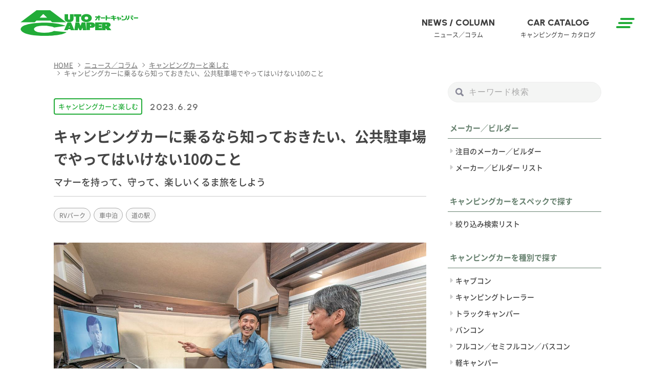

--- FILE ---
content_type: text/html; charset=UTF-8
request_url: https://www.autocamper.jp/news-column/17574/
body_size: 14565
content:

<!DOCTYPE html>
<html lang="ja">


<head prefix="og: https://ogp.me/ns# fb: https://ogp.me/ns/fb# article: https://ogp.me/ns/article#">
<meta charset="utf-8">
<meta http-equiv="X-UA-Compatible" content="IE=edge,chrome=1">
<meta name="viewport" content="width=device-width,initial-scale=1">	
<meta name="format-detection" content="telephone=no">
<meta name="keywords" content="オートキャンパー,キャンピングカー,車中泊車">
 
<meta name="description" content="道の駅や高速道路のサービスエリア（SA）・パーキングエリア（PA）は道路を利用する人の“休憩施設〟。旅人や地元の人などさまざまな人が集う場所。そんな公共駐車場では、最低限守らなくてはいけないルールとマ">
<link rel="shortcut icon" href="https://www.autocamper.jp/wordpress/wp-content/themes/autocamper/favicon.ico">

<title>キャンピングカーに乗るなら知っておきたい、公共駐車場でやってはいけない10のこと｜AUTO CAMPER（オートキャンパー）</title>


<!-- OGP -->
<meta property="fb:app_id" content="586501595962952">
<meta property="og:locale" content="ja_JP">
<meta property="og:site_name" content="AUTO CAMPER（オートキャンパー）">
<meta property="og:title" content="キャンピングカーに乗るなら知っておきたい、公共駐車場でやってはいけない10のこと｜AUTO CAMPER（オートキャンパー）">
<meta property="og:type" content="article">
<meta property="og:url" content="https://www.autocamper.jp/news-column/17574/">
<meta property="og:description" content="道の駅や高速道路のサービスエリア（SA）・パーキングエリア（PA）は道路を利用する人の“休憩施設〟。旅人や地元の人などさまざまな人が集う場所。そんな公共駐車場では、最低限守らなくてはいけないルールとマ">
<meta property="og:image" content="https://www.autocamper.jp/wordpress/wp-content/uploads/2023/06/かざり１_ACweb-1.jpg">
<meta name="twitter:card" content="summary_large_image">
<!-- //OGP -->	
	
	<link rel="stylesheet" href="https://www.autocamper.jp/wordpress/wp-content/themes/autocamper/css/style.css?20250213-06">
	<link rel="stylesheet" href="https://www.autocamper.jp/wordpress/wp-content/themes/autocamper/css/style_plus.css?20250214-16">
	<link rel="stylesheet" href="https://www.autocamper.jp/wordpress/wp-content/themes/autocamper/style.css">
	<link rel="preconnect" href="https://www.googletagmanager.com">
	<link rel="preconnect" href="https://fonts.googleapis.com"> 
	<link rel="preconnect" href="https://fonts.gstatic.com" crossorigin> 
	<link rel="stylesheet" href="https://fonts.googleapis.com/css2?family=Urbanist:wght@400;500;600;700;800&display=swap">
<!--
	<link rel="stylesheet" href="https://use.fontawesome.com/releases/v5.15.1/css/all.css" integrity="sha384-vp86vTRFVJgpjF9jiIGPEEqYqlDwgyBgEF109VFjmqGmIY/Y4HV4d3Gp2irVfcrp" crossorigin="anonymous">
-->
	<link rel="stylesheet" href="https://cdnjs.cloudflare.com/ajax/libs/font-awesome/6.1.1/css/all.min.css">
	    
<meta name='robots' content='max-image-preview:large' />
<link rel='dns-prefetch' href='//ajax.googleapis.com' />
<link rel='dns-prefetch' href='//s.w.org' />
<link rel="alternate" type="application/rss+xml" title="AUTO CAMPER（オートキャンパー） &raquo; フィード" href="https://www.autocamper.jp/feed/" />
<link rel="alternate" type="application/rss+xml" title="AUTO CAMPER（オートキャンパー） &raquo; コメントフィード" href="https://www.autocamper.jp/comments/feed/" />
<link rel='stylesheet' id='wp-block-library-css'  href='https://www.autocamper.jp/wordpress/wp-includes/css/dist/block-library/style.min.css?ver=5.8.1' type='text/css' media='all' />
<link rel='stylesheet' id='liquid-block-speech-css'  href='https://www.autocamper.jp/wordpress/wp-content/plugins/liquid-speech-balloon/css/block.css?ver=5.8.1' type='text/css' media='all' />
<link rel="https://api.w.org/" href="https://www.autocamper.jp/wp-json/" /><link rel="alternate" type="application/json" href="https://www.autocamper.jp/wp-json/wp/v2/posts/17574" /><link rel="canonical" href="https://www.autocamper.jp/news-column/17574/" />
<link rel='shortlink' href='https://www.autocamper.jp/?p=17574' />
<link rel="alternate" type="application/json+oembed" href="https://www.autocamper.jp/wp-json/oembed/1.0/embed?url=https%3A%2F%2Fwww.autocamper.jp%2Fnews-column%2F17574%2F" />
<link rel="alternate" type="text/xml+oembed" href="https://www.autocamper.jp/wp-json/oembed/1.0/embed?url=https%3A%2F%2Fwww.autocamper.jp%2Fnews-column%2F17574%2F&#038;format=xml" />

<script async src="https://pagead2.googlesyndication.com/pagead/js/adsbygoogle.js?client=ca-pub-9954395193987966" data-overlays="bottom" crossorigin="anonymous"></script>
<script async src="https://securepubads.g.doubleclick.net/tag/js/gpt.js"></script>
<script>
	window.googletag = window.googletag || {cmd: []};
	var arrSlot = [];
	googletag.cmd.push(function() {

		arrSlot['div-gpt-ad-1635135437101-0'] = googletag.defineSlot('/21842716694/ACheaderbanner', [728, 90], 'div-gpt-ad-1635135437101-0').addService(googletag.pubads());
		arrSlot['div-gpt-ad-1635135502423-0'] = googletag.defineSlot('/21842716694/ACheaderbanner', [320, 50], 'div-gpt-ad-1635135502423-0').addService(googletag.pubads());
		arrSlot['div-gpt-ad-1635135935876-0'] = googletag.defineSlot('/21842716694/acrectanglebanner', [300, 250], 'div-gpt-ad-1635135935876-0').addService(googletag.pubads());
//		arrSlot['div-gpt-ad-1646220385794-0'] = googletag.defineSlot('/21842716694/ACadsencebanner', [382, 92], 'div-gpt-ad-1646220385794-0').addService(googletag.pubads());
		arrSlot['ACadsencebanner'] = googletag.defineSlot('/21842716694/ACadsencebanner', [382, 92], 'ACadsencebanner').addService(googletag.pubads());

//		arrSlot['div-gpt-ad-1676265782692-0'] = googletag.defineSlot('/21842716694/acrectanglebanner2', [300, 250], 'div-gpt-ad-1676265782692-0').addService(googletag.pubads());
		arrSlot['acrectanglebanner2'] = googletag.defineSlot('/21842716694/acrectanglebanner2', [300, 250], 'acrectanglebanner2').addService(googletag.pubads());
//		arrSlot['div-gpt-ad-1676266459061-0'] = googletag.defineSlot('/21842716694/ACfooterbanner', [728, 90], 'div-gpt-ad-1676266459061-0').addService(googletag.pubads());
		arrSlot['ACfooterbanner'] = googletag.defineSlot('/21842716694/ACfooterbanner', [728, 90], 'ACfooterbanner').addService(googletag.pubads());
		arrSlot['AC_SPECIAL_01'] = googletag.defineSlot('/21842716694/AC_SPECIAL_01', [300, 100], 'AC_SPECIAL_01').addService(googletag.pubads());


		googletag.pubads().enableSingleRequest();
		googletag.pubads().disableInitialLoad();
		googletag.pubads().collapseEmptyDivs();
		googletag.enableServices();
	});
</script>



<script>
	window.dataLayer = window.dataLayer || [];
	dataLayer.push({
		'content_id' : '17574',
		'publish_date' : '2023-06-29',
		'author' : '近藤涼子',
		'post_category' : 'キャンピングカーと楽しむ',
		'post_gallery_flg' : '',
		'maker_builder' : '',
		'post_kind' : '記事'
	});
</script>


<!-- Google Tag Manager -->
<script>(function(w,d,s,l,i){w[l]=w[l]||[];w[l].push({'gtm.start':
new Date().getTime(),event:'gtm.js'});var f=d.getElementsByTagName(s)[0],
j=d.createElement(s),dl=l!='dataLayer'?'&l='+l:'';j.async=true;j.src=
'https://www.googletagmanager.com/gtm.js?id='+i+dl;f.parentNode.insertBefore(j,f);
})(window,document,'script','dataLayer','GTM-M4WD9HK');</script>
<!-- End Google Tag Manager -->


</head>

<body>	

<!-- Google Tag Manager (noscript) -->
<noscript><iframe src="https://www.googletagmanager.com/ns.html?id=GTM-M4WD9HK"
height="0" width="0" style="display:none;visibility:hidden"></iframe></noscript>
<!-- End Google Tag Manager (noscript) -->

<div class="container" ontouchstart="">

<header class="header sticky">
	<div class="header__inner">
	<a href="https://www.autocamper.jp/" class="site-id header__site-id" title="AUTO CAMPER（オートキャンパー）"><h1>AUTO CAMPER（オートキャンパー）</h1></a>
    
    <div class="ham-menu header__ham-menu"><span></span><span></span><span></span></div>
		<nav class="g-nav header__g-nav"><ul id="menu-g-nav" class="menu"><li id="menu-item-171" class="en en--eb menu-item menu-item-type-taxonomy menu-item-object-category current-post-ancestor current-menu-parent current-post-parent menu-item-171"><a title="ニュース／コラム" href="https://www.autocamper.jp/news-column/">NEWS / COLUMN<span class="jp jp--r">ニュース／コラム</span></a></li>
<li id="menu-item-20" class="en en--eb menu-item menu-item-type-custom menu-item-object-custom menu-item-20"><a title="キャンピングカー カタログ" href="https://www.autocamper.jp/campingcar-catalog/">CAR CATALOG<span class="jp jp--r">キャンピングカー カタログ</span></a></li>
</ul></nav><!--/.g-nav PC用-->

    <nav class="sp-nav header__sp-nav">
        <div class="sp-nav__scroll-area">
         <div class="sp-nav__inner">
<div class="sp-nav__blk-wrap">
             <div class="sp-nav__blk">
                 <h2 class="en en--eb">NEWS / COLUMN<span class="jp jp--r">ニュース／コラム</span></h2>
                 <ul>
                     <li><a href="https://www.autocamper.jp/news-column/news/">ニュース</a></li>
                     <li><a href="https://www.autocamper.jp/news-column/event/">イベント</a></li>
                     <li><a href="https://www.autocamper.jp/news-column/campingcar-knowledge/">キャンピングカーの基礎知識</a></li>
                     <li><a href="https://www.autocamper.jp/news-column/campingcar-life/">キャンピングカーで楽しむ</a></li>
                     <!--<li><a href="https://www.autocamper.jp/news-column/new-campingcar/">ニューキャンパー</a></li>-->
				 </ul>     
             </div><!--/sp-nav__blk-->
             <div class="sp-nav__blk">
                  <h2 class="en en--eb">CAR CATALOG<span class="jp jp--r">キャンピングカー カタログ</span></h2>
                 <div class="sp-nav__blk-inner">
                     <h3>スペックで探す</h3>
                 <ul>
                     <li><a href="https://www.autocamper.jp/campingcar-catalog/">絞り込み検索リスト</a></li>
                </ul>
                    </div> 
                <div class="sp-nav__blk-inner">
                     <h3>種別で探す</h3>
                 <ul>
                     <li><a href="https://www.autocamper.jp/campingcar-kind/full/">フルコン／セミフルコン／バスコン</a></li>
                     <li><a href="https://www.autocamper.jp/campingcar-kind/cab/">キャブコン</a></li>
                     <li><a href="https://www.autocamper.jp/campingcar-kind/van/">バンコン</a></li>
                     <li><a href="https://www.autocamper.jp/campingcar-kind/k-cam/">軽キャンパー</a></li>
                     <li><a href="https://www.autocamper.jp/campingcar-kind/trailer/">キャンピングトレーラー</a></li>
                     <li><a href="https://www.autocamper.jp/campingcar-kind/truck/">トラックキャンパー</a></li>
                </ul>
                    </div>                  
             </div><!--/sp-nav__blk-->
              <div class="sp-nav__blk">
                   <h2 class="en en--eb">MAKER / BUILDER<span class="jp jp--r">メーカー／ビルダー</span></h2>
                 <ul>
                     <li><a href="https://www.autocamper.jp/maker-builder-list/">メーカー／ビルダー リスト</a></li>

                </ul>                  
             </div><!--/sp-nav__blk-->
</div><!--/sp-nav___blk-wrap-->
<div class="sp-nav___blk-wrap">
             <div class="sp-nav__blk">
                 <h3>キーワードから記事・キャンピングカーを探す</h3>
                 <div class="search-area sp-nav__search-area">
                 <form role="search" method="get" id="searchform" class="searchform" action="https://www.autocamper.jp/">
	<div>
		<label class="screen-reader-text" for="s"></label>
		<input type="search" value="" name="s" id="s" placeholder="キーワード検索" />
		<input type="submit" id="searchsubmit" value="" />
	</div>
</form>                </div>     
            </div>
</div>
			 <!--<ul>
				 <li><a href="/news-column/">NEWS / COLUMN<span>ニュース／コラム</span></a></li>
				 <li><a href="/campingcar-catalog/">CAR CATALOG<span>キャンピングカー カタログ</span></a></li>                   
             </ul>-->
        </div><!--/.sp-nav__inner-->
        </div><!--/.sp-nav__scroll-area-->  
    </nav><!--/.sp-nav SP用-->
    <div class="circle-bg"></div>
        
	</div><!--/.header__inner-->  
</header><!--/.header-->	

    <div class="content content--has-column">

		
		<main class="content__main" role="main">
            <div class="banner-area main__banner-area banner-area--big">
	<div id="div-gpt-ad-1635135437101-0">
		<script>
			googletag.cmd.push(function() { 
				googletag.display('div-gpt-ad-1635135437101-0');
				googletag.pubads().refresh([arrSlot['div-gpt-ad-1635135437101-0']]);
			});
		</script>
	</div>
</div>

			<nav class="breadcrumb">
				<ul class="breadcrumb__inner" itemscope itemtype="http://schema.org/BreadcrumbList">
					<li itemprop="itemListElement" itemscope itemtype="http://schema.org/ListItem"><a itemprop="item" href="https://www.autocamper.jp/"><span itemprop="name">HOME</span></a><meta itemprop="position" content="1"></li>
					<li itemprop="itemListElement" itemscope itemtype="http://schema.org/ListItem"><a itemprop="item" href="https://www.autocamper.jp/news-column/"><span itemprop="name">ニュース／コラム</span></a><meta itemprop="position" content="2"></li>
					<li itemprop="itemListElement" itemscope itemtype="http://schema.org/ListItem"><a itemprop="item" href="https://www.autocamper.jp/news-column/campingcar-life/"><span itemprop="name">キャンピングカーと楽しむ</span></a><meta itemprop="position" content="3"></li>
					<li itemprop="itemListElement" itemscope itemtype="http://schema.org/ListItem"><span itemprop="name">キャンピングカーに乗るなら知っておきたい、公共駐車場でやってはいけない10のこと</span><meta itemprop="position" content="4"></li>
				</ul>
			</nav><!-- /.breadcrumb -->	

            <article class="post-17574 post type-post status-publish format-standard has-post-thumbnail hentry category-campingcar-life category-news-column tag-rvpark tag-shachu-haku tag-michi-no-eki">
				<header class="post-header">
					<div class="post-header__inner">
						<div class="post-header__cats">
							<a href="https://www.autocamper.jp/news-column/campingcar-life/">キャンピングカーと楽しむ</a>							</div>
							<div class="post-header__date"><time datetime="2023-06-29" class="en en--sb">2023.6.29</time></div>
					</div>


					<h1>キャンピングカーに乗るなら知っておきたい、公共駐車場でやってはいけない10のこと</h1>
															<div class="post-header__sub-title">マナーを持って、守って、楽しいくるま旅をしよう</div>
					


					<!-- post-header__sub-info -->
					<div class="post-header__sub-info">




					</div>
					<!-- ./post-header__sub-info -->


					<div class="post-header__tags"><a href="https://www.autocamper.jp/tag/rvpark/" rel="tag">RVパーク</a><a href="https://www.autocamper.jp/tag/shachu-haku/" rel="tag">車中泊</a><a href="https://www.autocamper.jp/tag/michi-no-eki/" rel="tag">道の駅</a></div>
				</header><!--/.post-header-->

				<div class="post">
					<!-- 1ページ目のみアイキャッチを表示 -->
					<div class="post-thumbnail">
						<img width="1200" height="798" src="https://www.autocamper.jp/wordpress/wp-content/themes/autocamper/img/sp.gif" data-original="https://www.autocamper.jp/wordpress/wp-content/uploads/2023/06/かざり１_ACweb-1.jpg" class="lazy" alt=""/>
					</div><!--/post-thumbnail--->

	
					
<p class="post-intro">道の駅や高速道路のサービスエリア（<meta charset="utf-8">SA）・パーキングエリア（PA）は道路を利用する人の“休憩施設〟。旅人や地元の人などさまざまな人が集う場所。そんな公共駐車場では、最低限守らなくてはいけないルールとマナーがある。「他人がやっているからいいだろう」ではなく、ほかの利用者のお手本となるような振る舞いを心がけたい。</p>



<div id="ez-toc-container" class="ez-toc-v2_0_17 counter-hierarchy ez-toc-grey">
<div class="ez-toc-title-container">
<p class="ez-toc-title">目次</p>
<span class="ez-toc-title-toggle"></span></div>
<nav><ul class="ez-toc-list ez-toc-list-level-1"><li class="ez-toc-page-1 ez-toc-heading-level-2"><a class="ez-toc-link ez-toc-heading-1" href="#jrva%e3%81%8c%e6%8f%90%e5%94%b1%e3%81%99%e3%82%8b%e3%80%81%e5%85%ac%e5%85%b1%e9%a7%90%e8%bb%8a%e5%a0%b4%e3%81%a7%e3%81%ae%e3%83%9e%e3%83%8a%e3%83%bc%e5%8e%b3%e5%ae%88%e3%80%8c10%e3%82%ab%e6%9d%a1%e3%80%8d" title="JRVAが提唱する、公共駐車場でのマナー厳守「10カ条」">JRVAが提唱する、公共駐車場でのマナー厳守「10カ条」</a></li><li class="ez-toc-page-1 ez-toc-heading-level-2"><a class="ez-toc-link ez-toc-heading-2" href="#1%e3%80%80%e9%95%b7%e6%9c%9f%e6%bb%9e%e5%9c%a8%e3%82%92%e8%a1%8c%e3%82%8f%e3%81%aa%e3%81%84" title="1.　長期滞在を行わない">1.　長期滞在を行わない</a></li><li class="ez-toc-page-1 ez-toc-heading-level-2"><a class="ez-toc-link ez-toc-heading-3" href="#2%e3%80%80%e3%82%ad%e3%83%a3%e3%83%b3%e3%83%97%e8%a1%8c%e7%82%ba%e3%81%af%e8%a1%8c%e3%81%aa%e3%82%8f%e3%81%aa%e3%81%84" title="2.　キャンプ行為は行なわない">2.　キャンプ行為は行なわない</a></li><li class="ez-toc-page-1 ez-toc-heading-level-2"><a class="ez-toc-link ez-toc-heading-4" href="#3%e3%80%80%e8%a8%b1%e5%8f%af%e3%81%aa%e3%81%8f%e5%85%ac%e5%85%b1%e3%81%ae%e9%9b%bb%e6%ba%90%e3%82%92%e4%bd%bf%e7%94%a8%e3%81%97%e3%81%aa%e3%81%84" title="3.　許可なく公共の電源を使用しない">3.　許可なく公共の電源を使用しない</a></li><li class="ez-toc-page-1 ez-toc-heading-level-2"><a class="ez-toc-link ez-toc-heading-5" href="#4%e3%80%80%e3%82%b4%e3%83%9f%e3%81%ae%e4%b8%8d%e6%b3%95%e6%8a%95%e6%a3%84%e3%81%af%e3%81%97%e3%81%aa%e3%81%84" title="4.　ゴミの不法投棄はしない">4.　ゴミの不法投棄はしない</a></li><li class="ez-toc-page-1 ez-toc-heading-level-2"><a class="ez-toc-link ez-toc-heading-6" href="#5%e3%80%80%e3%83%88%e3%82%a4%e3%83%ac%e5%87%a6%e7%90%86%e3%81%af%e6%8e%a7%e3%81%88%e3%82%8b" title="5.　トイレ処理は控える">5.　トイレ処理は控える</a></li><li class="ez-toc-page-1 ez-toc-heading-level-2"><a class="ez-toc-link ez-toc-heading-7" href="#6%e3%80%80%e3%82%b0%e3%83%ac%e3%83%bc%e3%82%bf%e3%83%b3%e3%82%af%e3%81%ae%e6%8e%92%e6%b0%b4%e3%81%af%e8%a1%8c%e3%81%aa%e3%82%8f%e3%81%aa%e3%81%84" title="6.　グレータンクの排水は行なわない">6.　グレータンクの排水は行なわない</a></li><li class="ez-toc-page-1 ez-toc-heading-level-2"><a class="ez-toc-link ez-toc-heading-8" href="#7%e3%80%80%e7%99%ba%e9%9b%bb%e6%a9%9f%e3%81%ae%e4%bd%bf%e7%94%a8%e3%82%bf%e3%82%a4%e3%83%9f%e3%83%b3%e3%82%b0%e3%81%ab%e3%81%af%e6%b3%a8%e6%84%8f" title="7.　発電機の使用タイミングには注意">7.　発電機の使用タイミングには注意</a></li><li class="ez-toc-page-1 ez-toc-heading-level-2"><a class="ez-toc-link ez-toc-heading-9" href="#8%e3%80%80%e3%82%aa%e3%83%95%e4%bc%9a%e3%81%ae%e5%be%85%e3%81%a1%e5%90%88%e3%82%8f%e3%81%9b%e3%81%af%e6%85%8e%e9%87%8d%e3%81%ab" title="8.　オフ会の待ち合わせは慎重に">8.　オフ会の待ち合わせは慎重に</a></li><li class="ez-toc-page-1 ez-toc-heading-level-2"><a class="ez-toc-link ez-toc-heading-10" href="#9%e3%80%80%e8%bb%8a%e3%81%84%e3%81%99%e3%83%9e%e3%83%bc%e3%82%af%e3%81%ae%e3%81%a8%e3%81%93%e3%82%8d%e3%81%ab%e9%a7%90%e8%bb%8a%e3%81%97%e3%81%aa%e3%81%84" title="9.　車いすマークのところに駐車しない">9.　車いすマークのところに駐車しない</a></li><li class="ez-toc-page-1 ez-toc-heading-level-2"><a class="ez-toc-link ez-toc-heading-11" href="#10%e3%80%80%e7%84%a1%e9%a7%84%e3%81%aa%e3%82%a2%e3%82%a4%e3%83%89%e3%83%aa%e3%83%b3%e3%82%b0%e3%82%92%e3%81%97%e3%81%aa%e3%81%84" title="10.　無駄なアイドリングをしない">10.　無駄なアイドリングをしない</a></li></ul></nav></div>
<h2><span class="ez-toc-section" id="jrva%e3%81%8c%e6%8f%90%e5%94%b1%e3%81%99%e3%82%8b%e3%80%81%e5%85%ac%e5%85%b1%e9%a7%90%e8%bb%8a%e5%a0%b4%e3%81%a7%e3%81%ae%e3%83%9e%e3%83%8a%e3%83%bc%e5%8e%b3%e5%ae%88%e3%80%8c10%e3%82%ab%e6%9d%a1%e3%80%8d"></span>JRVAが提唱する、公共駐車場でのマナー厳守「10カ条」<span class="ez-toc-section-end"></span></h2>



<p>日本RV協会（JRVA）とはキャンピングカーの製造・販売事業者により構成された団体で、キャンピングカー文化の普及に向けた様々な活動を行っている。その活動の一環として、くるま旅を楽しんでいる人たちに向けて「キャンピングカーユーザーが、その模範となる姿勢を示そう」という啓もう活動も行なっており、キャンピングカーユーザーに公共駐車場で守って欲しいマナーを10カ条にまとめて提唱しているのだ。</p>



<figure class="wp-block-image size-full"><img loading="lazy" width="894" height="800" src="https://www.autocamper.jp/wordpress/wp-content/uploads/2023/06/JRVAイラスト1.png" alt="JRVAマスコット、ジャルバ君" class="wp-image-17584" srcset="https://www.autocamper.jp/wordpress/wp-content/uploads/2023/06/JRVAイラスト1.png 894w, https://www.autocamper.jp/wordpress/wp-content/uploads/2023/06/JRVAイラスト1-728x651.png 728w, https://www.autocamper.jp/wordpress/wp-content/uploads/2023/06/JRVAイラスト1-768x687.png 768w" sizes="(max-width: 894px) 100vw, 894px" /><figcaption>JRVAのマスコット、ジャルバ君。ジャルバ君を通して親しみやすい形で、公共駐車場で守って欲しいマナーを伝えていくぞ</figcaption></figure>



<h2><span class="ez-toc-section" id="1%e3%80%80%e9%95%b7%e6%9c%9f%e6%bb%9e%e5%9c%a8%e3%82%92%e8%a1%8c%e3%82%8f%e3%81%aa%e3%81%84"></span>1.　長期滞在を行わない<span class="ez-toc-section-end"></span></h2>



<figure class="wp-block-image size-large"><img loading="lazy" width="1024" height="683" src="https://www.autocamper.jp/wordpress/wp-content/uploads/2023/06/JRVAイラスト01-1-1024x683.png" alt="ジャルバ君イラスト1" class="wp-image-17592" srcset="https://www.autocamper.jp/wordpress/wp-content/uploads/2023/06/JRVAイラスト01-1-1024x683.png 1024w, https://www.autocamper.jp/wordpress/wp-content/uploads/2023/06/JRVAイラスト01-1-728x485.png 728w, https://www.autocamper.jp/wordpress/wp-content/uploads/2023/06/JRVAイラスト01-1-480x320.png 480w, https://www.autocamper.jp/wordpress/wp-content/uploads/2023/06/JRVAイラスト01-1-768x512.png 768w, https://www.autocamper.jp/wordpress/wp-content/uploads/2023/06/JRVAイラスト01-1.png 1200w" sizes="(max-width: 1024px) 100vw, 1024px" /></figure>



<p>道の駅や高速道路のSA・PAなどは宿泊施設ではないので、そこにおける休息は必要最小限にとどめ、連泊・長期滞在を行なわないようにしよう。また、キャンピングトレーラーを公共の駐車場に放置して、むやみにヘッド車のみで遠出するようなことも避けよう。</p>



<h2><span class="ez-toc-section" id="2%e3%80%80%e3%82%ad%e3%83%a3%e3%83%b3%e3%83%97%e8%a1%8c%e7%82%ba%e3%81%af%e8%a1%8c%e3%81%aa%e3%82%8f%e3%81%aa%e3%81%84"></span>2.　キャンプ行為は行なわない<span class="ez-toc-section-end"></span></h2>



<figure class="wp-block-image size-large"><img loading="lazy" width="1024" height="683" src="https://www.autocamper.jp/wordpress/wp-content/uploads/2023/06/JRVAイラスト02-1024x683.png" alt="ジャルバ君イラスト2" class="wp-image-17593" srcset="https://www.autocamper.jp/wordpress/wp-content/uploads/2023/06/JRVAイラスト02-1024x683.png 1024w, https://www.autocamper.jp/wordpress/wp-content/uploads/2023/06/JRVAイラスト02-728x485.png 728w, https://www.autocamper.jp/wordpress/wp-content/uploads/2023/06/JRVAイラスト02-480x320.png 480w, https://www.autocamper.jp/wordpress/wp-content/uploads/2023/06/JRVAイラスト02-768x512.png 768w, https://www.autocamper.jp/wordpress/wp-content/uploads/2023/06/JRVAイラスト02.png 1200w" sizes="(max-width: 1024px) 100vw, 1024px" /></figure>



<p>道の駅やSA・PAなどでは、たとえ短時間の休息であっても、オーニングを広げたり、イス・テーブル・バーナーなどを車外に持ち出してキャンプ場のように利用することはやめよう。 また、周囲に配慮し、特に早朝・ 夜間の大きな話し声や生活音に注意しよう。</p>



<h2><span class="ez-toc-section" id="3%e3%80%80%e8%a8%b1%e5%8f%af%e3%81%aa%e3%81%8f%e5%85%ac%e5%85%b1%e3%81%ae%e9%9b%bb%e6%ba%90%e3%82%92%e4%bd%bf%e7%94%a8%e3%81%97%e3%81%aa%e3%81%84"></span>3.　許可なく公共の電源を使用しない<span class="ez-toc-section-end"></span></h2>



<figure class="wp-block-image size-large"><img loading="lazy" width="1024" height="682" src="https://www.autocamper.jp/wordpress/wp-content/uploads/2023/06/JRVAイラスト03-1024x682.png" alt="ジャルバ君イラスト3" class="wp-image-17596" srcset="https://www.autocamper.jp/wordpress/wp-content/uploads/2023/06/JRVAイラスト03-1024x682.png 1024w, https://www.autocamper.jp/wordpress/wp-content/uploads/2023/06/JRVAイラスト03-728x485.png 728w, https://www.autocamper.jp/wordpress/wp-content/uploads/2023/06/JRVAイラスト03-480x320.png 480w, https://www.autocamper.jp/wordpress/wp-content/uploads/2023/06/JRVAイラスト03-768x511.png 768w, https://www.autocamper.jp/wordpress/wp-content/uploads/2023/06/JRVAイラスト03.png 1200w" sizes="(max-width: 1024px) 100vw, 1024px" /></figure>



<p>許可なく公共の電源にキャンピングカーを接続し、その電源を利用するのはやめよう。電気が使用したければRVパークやオートキャンプ場を使うのがオススメだ。</p>



<figure class="wp-block-image size-large"><img loading="lazy" width="1024" height="681" src="https://www.autocamper.jp/wordpress/wp-content/uploads/2023/06/2C_ACweb-1024x681.jpg" alt="RVパークの電源設備" class="wp-image-17460" srcset="https://www.autocamper.jp/wordpress/wp-content/uploads/2023/06/2C_ACweb-1024x681.jpg 1024w, https://www.autocamper.jp/wordpress/wp-content/uploads/2023/06/2C_ACweb-728x484.jpg 728w, https://www.autocamper.jp/wordpress/wp-content/uploads/2023/06/2C_ACweb-480x320.jpg 480w, https://www.autocamper.jp/wordpress/wp-content/uploads/2023/06/2C_ACweb-768x511.jpg 768w, https://www.autocamper.jp/wordpress/wp-content/uploads/2023/06/2C_ACweb.jpg 1200w" sizes="(max-width: 1024px) 100vw, 1024px" /><figcaption>RVパークにあるAC100V電源。キャンピングカーに装備されるエアコンや電子レンジなどの消費電力の多い家電もサブバッテリーの残量を気にせず使えて大変ありがたい</figcaption></figure>



<h2><span class="ez-toc-section" id="4%e3%80%80%e3%82%b4%e3%83%9f%e3%81%ae%e4%b8%8d%e6%b3%95%e6%8a%95%e6%a3%84%e3%81%af%e3%81%97%e3%81%aa%e3%81%84"></span>4.　ゴミの不法投棄はしない<span class="ez-toc-section-end"></span></h2>



<figure class="wp-block-image size-large"><img loading="lazy" width="1024" height="683" src="https://www.autocamper.jp/wordpress/wp-content/uploads/2023/06/JRVAイラスト04-1024x683.png" alt="ジャルバ君イラスト4" class="wp-image-17597" srcset="https://www.autocamper.jp/wordpress/wp-content/uploads/2023/06/JRVAイラスト04-1024x683.png 1024w, https://www.autocamper.jp/wordpress/wp-content/uploads/2023/06/JRVAイラスト04-728x485.png 728w, https://www.autocamper.jp/wordpress/wp-content/uploads/2023/06/JRVAイラスト04-480x320.png 480w, https://www.autocamper.jp/wordpress/wp-content/uploads/2023/06/JRVAイラスト04-768x512.png 768w, https://www.autocamper.jp/wordpress/wp-content/uploads/2023/06/JRVAイラスト04.png 1200w" sizes="(max-width: 1024px) 100vw, 1024px" /></figure>



<p>旅行中や移動中に発生した生活ゴミは、ゴミ箱があっても投棄するのはやめよう。また食器などは使い捨てのモノは避け、基本的にゴミは持ち帰ることを心がけよう。</p>



<figure class="wp-block-image size-large"><img loading="lazy" width="1024" height="681" src="https://www.autocamper.jp/wordpress/wp-content/uploads/2023/06/2D_ACweb-1024x681.jpg" alt="RVパークゴミ捨て場" class="wp-image-17462" srcset="https://www.autocamper.jp/wordpress/wp-content/uploads/2023/06/2D_ACweb-1024x681.jpg 1024w, https://www.autocamper.jp/wordpress/wp-content/uploads/2023/06/2D_ACweb-728x484.jpg 728w, https://www.autocamper.jp/wordpress/wp-content/uploads/2023/06/2D_ACweb-480x320.jpg 480w, https://www.autocamper.jp/wordpress/wp-content/uploads/2023/06/2D_ACweb-768x511.jpg 768w, https://www.autocamper.jp/wordpress/wp-content/uploads/2023/06/2D_ACweb.jpg 1200w" sizes="(max-width: 1024px) 100vw, 1024px" /><figcaption>RVパークならばゴミの処理を引き受けてくれる設備がある（有償の場合あり）ので、こういった施設をうまく活用していきたい</figcaption></figure>



<h2><span class="ez-toc-section" id="5%e3%80%80%e3%83%88%e3%82%a4%e3%83%ac%e5%87%a6%e7%90%86%e3%81%af%e6%8e%a7%e3%81%88%e3%82%8b"></span>5.　トイレ処理は控える<span class="ez-toc-section-end"></span></h2>



<figure class="wp-block-image size-large"><img loading="lazy" width="1024" height="683" src="https://www.autocamper.jp/wordpress/wp-content/uploads/2023/06/JRVAイラスト05-1024x683.png" alt="ジャルバ君イラスト5" class="wp-image-17600" srcset="https://www.autocamper.jp/wordpress/wp-content/uploads/2023/06/JRVAイラスト05-1024x683.png 1024w, https://www.autocamper.jp/wordpress/wp-content/uploads/2023/06/JRVAイラスト05-728x485.png 728w, https://www.autocamper.jp/wordpress/wp-content/uploads/2023/06/JRVAイラスト05-480x320.png 480w, https://www.autocamper.jp/wordpress/wp-content/uploads/2023/06/JRVAイラスト05-768x512.png 768w, https://www.autocamper.jp/wordpress/wp-content/uploads/2023/06/JRVAイラスト05.png 1200w" sizes="(max-width: 1024px) 100vw, 1024px" /></figure>



<p>公共の駐車場では、カセットトイレやポータブルトイレの処理は控えよう。自宅以外で処理したければダンプステーション設備のあるRVパーク、キャンプ場などを利用すると良い。</p>



<h2><span class="ez-toc-section" id="6%e3%80%80%e3%82%b0%e3%83%ac%e3%83%bc%e3%82%bf%e3%83%b3%e3%82%af%e3%81%ae%e6%8e%92%e6%b0%b4%e3%81%af%e8%a1%8c%e3%81%aa%e3%82%8f%e3%81%aa%e3%81%84"></span>6.　グレータンクの排水は行なわない<span class="ez-toc-section-end"></span></h2>



<figure class="wp-block-image size-large"><img loading="lazy" width="1024" height="683" src="https://www.autocamper.jp/wordpress/wp-content/uploads/2023/06/JRVAイラスト06-1024x683.png" alt="ジャルバ君イラスト6" class="wp-image-17601" srcset="https://www.autocamper.jp/wordpress/wp-content/uploads/2023/06/JRVAイラスト06-1024x683.png 1024w, https://www.autocamper.jp/wordpress/wp-content/uploads/2023/06/JRVAイラスト06-728x485.png 728w, https://www.autocamper.jp/wordpress/wp-content/uploads/2023/06/JRVAイラスト06-480x320.png 480w, https://www.autocamper.jp/wordpress/wp-content/uploads/2023/06/JRVAイラスト06-768x512.png 768w, https://www.autocamper.jp/wordpress/wp-content/uploads/2023/06/JRVAイラスト06.png 1200w" sizes="(max-width: 1024px) 100vw, 1024px" /></figure>



<p>グレータンクとはキッチンのシンクなどから出た生活排水を貯めたタンク。このグレータンクに貯まった水をその場で垂れ流したり、側溝に流すのはやめよう。前項のトイレの処理と同様に、ダンプステーションのあるRVパークやキャンプ場に行くと良い。また、タンクの給水も施設に許可なく行わないようにしよう。</p>



<h2><span class="ez-toc-section" id="7%e3%80%80%e7%99%ba%e9%9b%bb%e6%a9%9f%e3%81%ae%e4%bd%bf%e7%94%a8%e3%82%bf%e3%82%a4%e3%83%9f%e3%83%b3%e3%82%b0%e3%81%ab%e3%81%af%e6%b3%a8%e6%84%8f"></span>7.　発電機の使用タイミングには注意<span class="ez-toc-section-end"></span></h2>



<figure class="wp-block-image size-large"><img loading="lazy" width="1024" height="683" src="https://www.autocamper.jp/wordpress/wp-content/uploads/2023/06/JRVAイラスト07-1024x683.png" alt="ジャルバ君イラスト7" class="wp-image-17603" srcset="https://www.autocamper.jp/wordpress/wp-content/uploads/2023/06/JRVAイラスト07-1024x683.png 1024w, https://www.autocamper.jp/wordpress/wp-content/uploads/2023/06/JRVAイラスト07-728x485.png 728w, https://www.autocamper.jp/wordpress/wp-content/uploads/2023/06/JRVAイラスト07-480x320.png 480w, https://www.autocamper.jp/wordpress/wp-content/uploads/2023/06/JRVAイラスト07-768x512.png 768w, https://www.autocamper.jp/wordpress/wp-content/uploads/2023/06/JRVAイラスト07.png 1200w" sizes="(max-width: 1024px) 100vw, 1024px" /></figure>



<p>公共駐車場における発電機の使用は、時と場合を十分に考慮し、他の利用客が急速しているときや近所に民家があるような場所では使用を控えよう。</p>



<h2><span class="ez-toc-section" id="8%e3%80%80%e3%82%aa%e3%83%95%e4%bc%9a%e3%81%ae%e5%be%85%e3%81%a1%e5%90%88%e3%82%8f%e3%81%9b%e3%81%af%e6%85%8e%e9%87%8d%e3%81%ab"></span>8.　オフ会の待ち合わせは慎重に<span class="ez-toc-section-end"></span></h2>



<figure class="wp-block-image size-large"><img loading="lazy" width="1024" height="683" src="https://www.autocamper.jp/wordpress/wp-content/uploads/2023/06/JRVAイラスト08-1024x683.png" alt="ジャルバ君イラスト8" class="wp-image-17605" srcset="https://www.autocamper.jp/wordpress/wp-content/uploads/2023/06/JRVAイラスト08-1024x683.png 1024w, https://www.autocamper.jp/wordpress/wp-content/uploads/2023/06/JRVAイラスト08-728x485.png 728w, https://www.autocamper.jp/wordpress/wp-content/uploads/2023/06/JRVAイラスト08-480x320.png 480w, https://www.autocamper.jp/wordpress/wp-content/uploads/2023/06/JRVAイラスト08-768x512.png 768w, https://www.autocamper.jp/wordpress/wp-content/uploads/2023/06/JRVAイラスト08.png 1200w" sizes="(max-width: 1024px) 100vw, 1024px" /></figure>



<p>親しい仲間同士で集まるオフ会やクラブミーティングで公共駐車場に集合する場合は、他の利用客から「駐車場を占拠して騒いでいる」と誤解されないような振る舞いを心がけよう。</p>



<h2><span class="ez-toc-section" id="9%e3%80%80%e8%bb%8a%e3%81%84%e3%81%99%e3%83%9e%e3%83%bc%e3%82%af%e3%81%ae%e3%81%a8%e3%81%93%e3%82%8d%e3%81%ab%e9%a7%90%e8%bb%8a%e3%81%97%e3%81%aa%e3%81%84"></span>9.　車いすマークのところに駐車しない<span class="ez-toc-section-end"></span></h2>



<figure class="wp-block-image size-large"><img loading="lazy" width="1024" height="682" src="https://www.autocamper.jp/wordpress/wp-content/uploads/2023/06/JRVAイラスト09-1024x682.png" alt="ジャルバ君イラスト9" class="wp-image-17607" srcset="https://www.autocamper.jp/wordpress/wp-content/uploads/2023/06/JRVAイラスト09-1024x682.png 1024w, https://www.autocamper.jp/wordpress/wp-content/uploads/2023/06/JRVAイラスト09-728x485.png 728w, https://www.autocamper.jp/wordpress/wp-content/uploads/2023/06/JRVAイラスト09-480x320.png 480w, https://www.autocamper.jp/wordpress/wp-content/uploads/2023/06/JRVAイラスト09-768x511.png 768w, https://www.autocamper.jp/wordpress/wp-content/uploads/2023/06/JRVAイラスト09.png 1200w" sizes="(max-width: 1024px) 100vw, 1024px" /></figure>



<p>道の駅や高速道路のSA・PAにある車いすマークの駐車スペースには、健常者のみが乗車している場合には駐車しないようにしよう。</p>



<h2><span class="ez-toc-section" id="10%e3%80%80%e7%84%a1%e9%a7%84%e3%81%aa%e3%82%a2%e3%82%a4%e3%83%89%e3%83%aa%e3%83%b3%e3%82%b0%e3%82%92%e3%81%97%e3%81%aa%e3%81%84"></span>10.　無駄なアイドリングをしない<span class="ez-toc-section-end"></span></h2>



<figure class="wp-block-image size-large"><img loading="lazy" width="1024" height="683" src="https://www.autocamper.jp/wordpress/wp-content/uploads/2023/06/JRVAイラスト10-1024x683.png" alt="" class="wp-image-17610" srcset="https://www.autocamper.jp/wordpress/wp-content/uploads/2023/06/JRVAイラスト10-1024x683.png 1024w, https://www.autocamper.jp/wordpress/wp-content/uploads/2023/06/JRVAイラスト10-728x485.png 728w, https://www.autocamper.jp/wordpress/wp-content/uploads/2023/06/JRVAイラスト10-480x320.png 480w, https://www.autocamper.jp/wordpress/wp-content/uploads/2023/06/JRVAイラスト10-768x512.png 768w, https://www.autocamper.jp/wordpress/wp-content/uploads/2023/06/JRVAイラスト10.png 1200w" sizes="(max-width: 1024px) 100vw, 1024px" /></figure>



<p>無駄なアイドリングによる排気ガスの流出や騒音は、大気汚染や地球温暖化にも悪影響。エンジンストップを心がけ、ECOドライブで旅をしよう。</p>



<p>日本RV協会では、こういった初心者に向けたくるま旅の基礎的な啓もう活動のほかにも、キャンピングカー文化をより豊かにするべく様々な活動を行なっている。<br><a href="https://www.jrva.com/">日本RV協会公式サイト</a></p>



<p>また、文中でも紹介した「RVパーク」については、くるま旅クラブのサイトに全国MAPがある。ダンプステーションの有無のほか、入浴施設やトイレの有無など、使用したい条件によって施設を探すこともできる。<br><a href="https://www.kurumatabi.com/">くるま旅クラブ公式サイト</a></p>













				</div><!--/post-->












<ul class="share-buttons">
    <li>
        <a title="Facebook でシェア" target="_blank" rel="nofollow noopener noreferrer" class="share-facebook" href="https://www.facebook.com/sharer.php?u=https://www.autocamper.jp/news-column/17574/&t=キャンピングカーに乗るなら知っておきたい、公共駐車場でやってはいけない10のこと"></a>
    </li>
    <li>
        <a title="Twitter で共有" target="_blank" rel="nofollow noopener noreferrer" class="share-twitter" href="https://twitter.com/intent/tweet?url=https://www.autocamper.jp/news-column/17574/&text=キャンピングカーに乗るなら知っておきたい、公共駐車場でやってはいけない10のこと"></a>
    </li>
	<li><a title="LINE で共有" target="_blank" rel="nofollow noopener noreferrer" class="share-line" href="https://social-plugins.line.me/lineit/share?url=https%3A%2F%2Fwww.autocamper.jp%2Fnews-column%2F17574%2F"></a>
	</li>
    <li>
        <a title="はてなブックマークに追加" target="_blank" rel="nofollow noopener noreferrer" class="share-hatebu" href="https://b.hatena.ne.jp/entry/panel/?url=https://www.autocamper.jp/news-column/17574/&btitle=キャンピングカーに乗るなら知っておきたい、公共駐車場でやってはいけない10のこと"></a>
    </li>
    <li>
        <a title="Pocket に保存" target="_blank" rel="nofollow noopener noreferrer" class="share-pocket" href="https://getpocket.com/edit?url=https://www.autocamper.jp/news-column/17574/"></a>
    </li>
    <li>
        <a title="クリップボードに URL をコピー" class="share-url" href="javascript:void(0);" data-clipboard-text="https://www.autocamper.jp/news-column/17574/"></a>
        <!-- URLコピー完了時に表示するメッセージ -->
        <span class="url-copied">
            <span>URL copied</span>
        </span>
    </li>
</ul>



<!-- 追加バナー枠 -->
	<div class="banner-area main__banner-area banner-area--big" style="margin:30px 0 0 0;">
		<div id="ACfooterbanner">
			<script>
				googletag.cmd.push(function() { 
					googletag.display('ACfooterbanner');
					googletag.pubads().refresh([arrSlot['ACfooterbanner']]);
				});
			</script>
		</div>
	</div>
<!-- /追加バナー枠 -->



            </article>



<nav class="post-pagination" style="padding-top:0;">
<a href="https://www.autocamper.jp/news-column/17619/" class="post-pagination__inner post-pagination__inner--prev">
                        <figure class="post-pagination__img-wrap"><img width="480" height="320" src="https://www.autocamper.jp/wordpress/wp-content/uploads/2023/06/tccs_01-480x320.jpg" class="attachment-thumbnail size-thumbnail wp-post-image" alt="" loading="lazy" srcset="https://www.autocamper.jp/wordpress/wp-content/uploads/2023/06/tccs_01-480x320.jpg 480w, https://www.autocamper.jp/wordpress/wp-content/uploads/2023/06/tccs_01-728x485.jpg 728w, https://www.autocamper.jp/wordpress/wp-content/uploads/2023/06/tccs_01-1024x683.jpg 1024w, https://www.autocamper.jp/wordpress/wp-content/uploads/2023/06/tccs_01-768x512.jpg 768w, https://www.autocamper.jp/wordpress/wp-content/uploads/2023/06/tccs_01.jpg 1200w" sizes="(max-width: 480px) 100vw, 480px" /></figure>
                        <div class="post-pagination__body">
                            <p class="post-pagination__txt post-pagination__txt--prev">
                                <span class="arrow en en--b">PREV</span>
                                【東京キャンピングカーショー2023】直前情報！　各社のニューモデル続々登場！
                            </p>
                        </div>
                    </a><a href="https://www.autocamper.jp/news-column/17693/" class="post-pagination__inner post-pagination__inner--next">
                        <figure class="post-pagination__img-wrap"><img width="480" height="320" src="https://www.autocamper.jp/wordpress/wp-content/uploads/2023/06/03_023A2987のコピー-480x320.jpg" class="attachment-thumbnail size-thumbnail wp-post-image" alt="" loading="lazy" srcset="https://www.autocamper.jp/wordpress/wp-content/uploads/2023/06/03_023A2987のコピー-480x320.jpg 480w, https://www.autocamper.jp/wordpress/wp-content/uploads/2023/06/03_023A2987のコピー-728x485.jpg 728w, https://www.autocamper.jp/wordpress/wp-content/uploads/2023/06/03_023A2987のコピー-1024x683.jpg 1024w, https://www.autocamper.jp/wordpress/wp-content/uploads/2023/06/03_023A2987のコピー-768x512.jpg 768w, https://www.autocamper.jp/wordpress/wp-content/uploads/2023/06/03_023A2987のコピー.jpg 1200w" sizes="(max-width: 480px) 100vw, 480px" /></figure>
                        <div class="post-pagination__body">
                            <p class="post-pagination__txt post-pagination__txt--next">
                                <span class="arrow en en--b">NEXT</span>
                                【東京キャンピングショー2023】直前情報！ダイレクトカーズはキャンピングカー8種類を出展！新型も！
                            </p>
                        </div>
                    </a> 
 </nav>
<!--/post-pagination-->	








			<!-- 関連記事 -->
			<div class="tmb-list" id="relation-posts" style="margin-top: 60px;">

<a class="tmb-item tmb-item--link" href="https://www.autocamper.jp/news-column/50921/" title="ブラックフライデーで買いたい！キャンピングカーユーザーが後付けしてよかったランキング装備No.1「ポータブル電源！」【編集部のお薦めリスト付き！】">
	<figure class="tmb-item__img-wrap">
<img src="https://www.autocamper.jp/wordpress/wp-content/themes/autocamper/img/sp.gif" data-original="https://www.autocamper.jp/wordpress/wp-content/uploads/2025/11/28-03_BLUETTI-AC240-480x320.jpg" class="tmb-item__img lazy" alt=""/>
		
	</figure>
	<div class="tmb-item__body">
		<p class="tmb-item__txt">
			<span class="car-data__news">キャンピングカーと楽しむ</span>
			<time datetime="2025-11-22" class="data en en--b">2025.11.22</time>			
		</p>
		<h2 class="tmb-item__title">ブラックフライデーで買いたい！キャンピングカーユーザーが後付けしてよかったランキング装備No.1「ポータブル電源！」【編集部のお薦めリスト付き！】</h2>
	</div> <!--/tmb-item__body-->	
</a>
<a class="tmb-item tmb-item--link" href="https://www.autocamper.jp/news-column/50878/" title="キャブコンユーザーがキャンピングカー専用タイヤ 「ミシュラン クロスクライメート キャンピング」で1万km走った実感をレポート">
	<figure class="tmb-item__img-wrap">
<img src="https://www.autocamper.jp/wordpress/wp-content/themes/autocamper/img/sp.gif" data-original="https://www.autocamper.jp/wordpress/wp-content/uploads/2025/11/タイトル0T1A8988-480x320.jpg" class="tmb-item__img lazy" alt=""/>
		
	</figure>
	<div class="tmb-item__body">
		<p class="tmb-item__txt">
			<span class="car-data__news">キャンピングカーと楽しむ</span>
			<time datetime="2025-11-23" class="data en en--b">2025.11.23</time>			
		</p>
		<h2 class="tmb-item__title">キャブコンユーザーがキャンピングカー専用タイヤ 「ミシュラン クロスクライメート キャンピング」で1万km走った実感をレポート</h2>
	</div> <!--/tmb-item__body-->	
</a>
<a class="tmb-item tmb-item--link" href="https://www.autocamper.jp/news-column/52278/" title="そのルーツは古代メソポタミア文明。由緒正しき（？）キャンピングカー、「キャンピングトレーラー」とは？">
	<figure class="tmb-item__img-wrap">
<img src="https://www.autocamper.jp/wordpress/wp-content/themes/autocamper/img/sp.gif" data-original="https://www.autocamper.jp/wordpress/wp-content/uploads/2025/12/B8A1626-480x320.jpg" class="tmb-item__img lazy" alt=""/>
		
	</figure>
	<div class="tmb-item__body">
		<p class="tmb-item__txt">
			<span class="car-data__news">キャンピングカーと楽しむ</span>
			<time datetime="2025-12-12" class="data en en--b">2025.12.12</time>			
		</p>
		<h2 class="tmb-item__title">そのルーツは古代メソポタミア文明。由緒正しき（？）キャンピングカー、「キャンピングトレーラー」とは？</h2>
	</div> <!--/tmb-item__body-->	
</a>
<a class="tmb-item tmb-item--link" href="https://www.autocamper.jp/news-column/50847/" title="地球にもお財布にもエコ。キャンピングカーに「パーツ交換修理可能なエアコン」というチョイスはいかが？">
	<figure class="tmb-item__img-wrap">
<img src="https://www.autocamper.jp/wordpress/wp-content/themes/autocamper/img/sp.gif" data-original="https://www.autocamper.jp/wordpress/wp-content/uploads/2025/11/34-04_ECCI_Breezonic-Installation-249-480x320.jpg" class="tmb-item__img lazy" alt=""/>
		
	</figure>
	<div class="tmb-item__body">
		<p class="tmb-item__txt">
			<span class="car-data__news">キャンピングカーと楽しむ</span>
			<time datetime="2025-11-24" class="data en en--b">2025.11.24</time>			
		</p>
		<h2 class="tmb-item__title">地球にもお財布にもエコ。キャンピングカーに「パーツ交換修理可能なエアコン」というチョイスはいかが？</h2>
	</div> <!--/tmb-item__body-->	
</a>
<a class="tmb-item tmb-item--link" href="https://www.autocamper.jp/news-column/50561/" title="冬はキャンピングカー×キャンプのベストシーズン！編集部員のおススメ冬キャン向けキャンピングカー4選！【詳細はオートキャンパー12月号に掲載】">
	<figure class="tmb-item__img-wrap">
<img src="https://www.autocamper.jp/wordpress/wp-content/themes/autocamper/img/sp.gif" data-original="https://www.autocamper.jp/wordpress/wp-content/uploads/2025/11/P28-29g-480x320.jpg" class="tmb-item__img lazy" alt=""/>
		
	</figure>
	<div class="tmb-item__body">
		<p class="tmb-item__txt">
			<span class="car-data__news">キャンピングカーと楽しむ</span>
			<time datetime="2025-11-16" class="data en en--b">2025.11.16</time>			
		</p>
		<h2 class="tmb-item__title">冬はキャンピングカー×キャンプのベストシーズン！編集部員のおススメ冬キャン向けキャンピングカー4選！【詳細はオートキャンパー12月号に掲載】</h2>
	</div> <!--/tmb-item__body-->	
</a>
<a class="tmb-item tmb-item--link" href="https://www.autocamper.jp/news-column/campingcar-life/52334/" title="同じモデルのオーナーに会える！キャンピングカーオーナーになったら参加したい「キャンプ大会」ってどんなイベント？【詳細はオートキャンパー１月号に掲載中】">
	<figure class="tmb-item__img-wrap">
<img src="https://www.autocamper.jp/wordpress/wp-content/themes/autocamper/img/sp.gif" data-original="https://www.autocamper.jp/wordpress/wp-content/uploads/2025/12/PLAZA-TOKYO_A3-1-480x320.jpg" class="tmb-item__img lazy" alt=""/>
		
	</figure>
	<div class="tmb-item__body">
		<p class="tmb-item__txt">
			<span class="car-data__news">キャンピングカーと楽しむ</span>
			<time datetime="2025-12-17" class="data en en--b">2025.12.17</time>			
		</p>
		<h2 class="tmb-item__title">同じモデルのオーナーに会える！キャンピングカーオーナーになったら参加したい「キャンプ大会」ってどんなイベント？【詳細はオートキャンパー１月号に掲載中】</h2>
	</div> <!--/tmb-item__body-->	
</a>			</div>
			<!-- /関連記事 -->
			




        </main><!--/content__main-->


<aside class="content__side">
	<div class="sticky">
	    <div class="banner-area side__banner-area banner-area--rectangle">
	<div id="div-gpt-ad-1635135935876-0">
		<script>
			googletag.cmd.push(function() { 
				googletag.display('div-gpt-ad-1635135935876-0');
				googletag.pubads().refresh([arrSlot['div-gpt-ad-1635135935876-0']]);
			});
		</script>
	</div>
</div>

	    <div class="banner-special_side" style="margin-bottom: 40px;">
	<div id="AC_SPECIAL_01">
		<script>
			googletag.cmd.push(function() { 
				googletag.display('AC_SPECIAL_01');
				googletag.pubads().refresh([arrSlot['AC_SPECIAL_01']]);
			});
		</script>
	</div>
</div>
	    
<!-- 追加バナー枠 -->
	    <div class="banner-area side__banner-area banner-area--rectangle">
	<div id="acrectanglebanner2">
		<script>
			googletag.cmd.push(function() { 
				googletag.display('acrectanglebanner2');
				googletag.pubads().refresh([arrSlot['acrectanglebanner2']]);
			});
		</script>
	</div>
</div>
<!-- /追加バナー枠 -->

		<div class="search-area side__search-area">
			<form role="search" method="get" id="searchform" class="searchform" action="https://www.autocamper.jp/">
	<div>
		<label class="screen-reader-text" for="s"></label>
		<input type="search" value="" name="s" id="s" placeholder="キーワード検索" />
		<input type="submit" id="searchsubmit" value="" />
	</div>
</form>		</div>


<!-- 追加バナー枠 -->
	<!-- /追加バナー枠 -->



<!-- 2022.10.19 add -->
<!--
	    <div class="banner-area side__banner-area banner-area--rectangle" style="margin-top: 40px;">
			<a href="https://www.kurumatabi.com/jccr/?bn=300" target="_blank" rel="noopener">
				<img src="https://www.autocamper.jp/wordpress/wp-content/themes/autocamper/img/banners/kurumatabi_jccr_300_250.jpg">
			</a>
		</div>

-->

		<div class="sideber-list">
			<h2 class="sideber-list__heading">メーカー／ビルダー</h2>
			<ul>
				<li><a href="/pickup-maker-builder-list/">注目のメーカー／ビルダー</a></li>
				<li><a href="/maker-builder-list/">メーカー／ビルダー リスト</a></li>
			</ul>
		</div>
		<div class="sideber-list">
			<h2 class="sideber-list__heading">キャンピングカーをスペックで探す</h2>
			<ul>
				<li><a href="/campingcar-catalog/">絞り込み検索リスト</a></li>
			</ul>
		</div>
		<div class="sideber-list">
			<h2 class="sideber-list__heading">キャンピングカーを種別で探す</h2>
			<ul>
	<li class="cat-item cat-item-21"><a href="https://www.autocamper.jp/campingcar-kind/cab/" title="トラックをベースにシェルを架装したモデル。
ベース車はキャンピングカー専用シャシーのカムロードやタウンエーストラックが主流。ほかにも、ハイエースをはじめとした１ボックス車のボディをカットしてシェルを載せる形式もある。キャブの上にバンクベッドを備えるレイアウトが多く、乗車定員がすべて就寝できるモデルもある。居住空間も十分にあり、ファミリーユースに最適とされている。欧州も同じ呼称が使われ、北米製はクラスCと呼ぶ。">キャブコン</a>
</li>
	<li class="cat-item cat-item-25"><a href="https://www.autocamper.jp/campingcar-kind/trailer/" title="被けん引装置を備えたシャシーにシェルを架装した形態。
別名はトラベルトレーラー、欧州製はキャラバンとも呼ばれる。けん引装置はヘッド車の後端部に取り付けられたヒッチボールをはじめ、トラックの荷台に軸を固定するフィフスホイールタイプもある。キャンピングトレーラーは原動機を持たないだけに車両価格が自走式と比較してリーズナブルなほか、税金や車検費用も安く抑えられる。750㎏以下のモデルはけん引免許も不要だ。">キャンピングトレーラー</a>
</li>
	<li class="cat-item cat-item-123"><a href="https://www.autocamper.jp/campingcar-kind/truck/" title="軽トラックやピックアップトラックの荷台に脱着可能なキャンピングシェルを搭載したモデル。
荷台に載せたシェルは荷物扱いのため、車両区分としては積載車両のナンバーそのまま。普段、仕事で使っているトラックなどもそのまま利用できる。ポップアップルーフや十分な室内高を持ったタイプも存在する。本格的な装備や仕様のモデルもあり、キャブコンと同様の使い方も可能だ。">トラックキャンパー</a>
</li>
	<li class="cat-item cat-item-23"><a href="https://www.autocamper.jp/campingcar-kind/van/" title="１ボックス車やミニバン、ワゴンをベースに架装を施したモデル。
元のナンバーのまま登録できる仕様から、ポップアップルーフの架装や、キャンピング登録に必要なキッチン設備を持つ８ナンバー仕様など多種多様なモデルが存在する。維持費や使い方によって、普通車かキャンピングカー仕様を選ぶといいだろう。最近は、快適な就寝だけに特化した簡易モデルを車中泊仕様と呼ぶ。北米製はクラスＢと呼称されている。">バンコン</a>
</li>
	<li class="cat-item cat-item-19"><a href="https://www.autocamper.jp/campingcar-kind/full/" title="フレーム、駆動系、エンジンのみで構成されたベアシャシーをベースに、一から製作したボディを架装したモデルがフルコン。
北米製はクラスＡと呼ぶ。セミフルコンはバスのボディをキャブとフロアのみ残してカットし、キャビンとなるシェルを後部に架装したモデルで、日本独自に設定されたカテゴリーだ。フルコンはキャンピングカーの最高峰に位置付けられている。ただし、現在は国産のベアシャシーは供給されていないため、日本製においてはセミフルコンが最上級モデルとなる。">フルコン／セミフルコン／バスコン</a>
</li>
	<li class="cat-item cat-item-24"><a href="https://www.autocamper.jp/campingcar-kind/k-cam/" title="軽自動車をベースに架装を施したモデル。
キャンピング登録車の要件を満たした８ナンバー車をはじめ、軽１ボックス車に車内装備のみを架装した、本来の４または５ナンバー登録の車両もある。また、軽自動車のボディサイズを超えた普通乗用車登録の車両もあるが、こちらも軽キャンパーと区分される。いずれもリーズナブルで、維持費も安いのがメリット。コンパクトな車体のため少人数用途に適している。">軽キャンパー</a>
</li>
			</ul>
		</div>

		<!-- 最新号 -->
		<div class="sideber-magazine">
			<div class="sideber-magazine__inner">
			<h2 class="en en--eb">MAGAZINE<span class="jp">最新号のご案内</span></h2>
			<a href="https://www.yaesu-net.co.jp/item/autocamper-202602/" target="_blank" title="オートキャンパー　最新号のご案内">
				<figure class="magazine__img-wrap">
					<img class="magazine__img" src="https://www.yaesu-net.co.jp/00_wordpress/wp-content/uploads/2026/01/AC202602_H1_WEB-330x444.jpg" width="330" alt="オートキャンパー2026年２月号" />
					<figcaption class="magazine__txt">2026年２月号<span>2026年1月15日（木）発売</span></figcaption>
				</figure> 
			</a>
			</div>
		</div><!--/最新号のご案内-->

	</div><!--/sticky-->
</aside><!--/content__side-->

</div><!--/content content--has-column-->

<footer class="footer">
	<div class="footer__inner">
        <div id="pagetop" class="pagetop pagetop--arrow">
            <a href="#" title="ページの先頭へ">ページの先頭へ</a>
        </div><!--/#pagetop-->
        
<div class="footer__car-category">		
	<h2  class="f-car-heading">キャンピングカーカタログ（種別）</h2>
	<nav class="car-category">
		<ul class="car-category__inner">
			<li class="car-category__item">
				<a href="https://www.autocamper.jp/campingcar-kind/cab/">
			<figure class="car-category__img"><img class="lazy" src="https://www.autocamper.jp/wordpress/wp-content/themes/autocamper/img/sp.gif" data-original="https://www.autocamper.jp/wordpress/wp-content/themes/autocamper/img/car_cat_cab.png" alt=""/></figure>
				<h3 class="car-category__name">キャブコン</h3>
				</a>
			</li>
			<li class="car-category__item">
				<a href="https://www.autocamper.jp/campingcar-kind/van/">
			<figure class="car-category__img"><img class="lazy" src="https://www.autocamper.jp/wordpress/wp-content/themes/autocamper/img/sp.gif" data-original="https://www.autocamper.jp/wordpress/wp-content/themes/autocamper/img/car_cat_van.png" alt=""/></figure>
				<h3 class="car-category__name">バンコン</h3>
				</a>
			</li>
			<li class="car-category__item">
				<a href="https://www.autocamper.jp/campingcar-kind/k-cam/">
			<figure class="car-category__img"><img class="lazy" src="https://www.autocamper.jp/wordpress/wp-content/themes/autocamper/img/sp.gif" data-original="https://www.autocamper.jp/wordpress/wp-content/themes/autocamper/img/car_cat_k.png" alt=""/></figure>
				<h3 class="car-category__name">軽キャンパー</h3>
				</a>
			</li>
			<li class="car-category__item">
				<a href="https://www.autocamper.jp/campingcar-kind/full/">
			<figure class="car-category__img"><img class="lazy" src="https://www.autocamper.jp/wordpress/wp-content/themes/autocamper/img/sp.gif" data-original="https://www.autocamper.jp/wordpress/wp-content/themes/autocamper/img/car_cat_full_bus.png" alt=""/></figure>
				<h3 class="car-category__name">フルコン／セミフルコン<br class="sp-hide">／バスコン</h3>
				</a>
			</li>			
			<li class="car-category__item">
				<a href="https://www.autocamper.jp/campingcar-kind/trailer/">
			<figure class="car-category__img"><img class="lazy" src="https://www.autocamper.jp/wordpress/wp-content/themes/autocamper/img/sp.gif" data-original="https://www.autocamper.jp/wordpress/wp-content/themes/autocamper/img/car_cat_tra.png" alt=""/></figure>
				<h3 class="car-category__name">トレーラー</h3>
				</a>
			</li>	
			<li class="car-category__item">
				<a href="https://www.autocamper.jp/campingcar-kind/truck/">
			<figure class="car-category__img"><img class="lazy" src="https://www.autocamper.jp/wordpress/wp-content/themes/autocamper/img/sp.gif" data-original="https://www.autocamper.jp/wordpress/wp-content/themes/autocamper/img/car_cat_tru.png" alt=""/></figure>
				<h3 class="car-category__name">トラキャン</h3>
				</a>
			</li>				
		</ul>
	</nav>	
		</div><!--/footer__car-category-nav-->
		
        <div class="f-nav">
            <div class="f-nav__inner">
                <div class="f-nav__blk">
                 <h2 class="f-nav-heading"><span class="en en--eb">NEWS / COLUMN</span><span class="jp jp--m">ニュース／コラム</span></h2>
                 <ul class="f-nav__news">
                     <li><a href="https://www.autocamper.jp/news-column/news/">ニュース</a></li>
                     <li><a href="https://www.autocamper.jp/news-column/event/">イベント</a></li>
                     <li><a href="https://www.autocamper.jp/news-column/campingcar-knowledge/">キャンピングカーの基礎知識</a></li>
                     <li><a href="https://www.autocamper.jp/news-column/campingcar-life/">キャンピングカーで楽しむ</a></li>
                     <!--<li><a href="https://www.autocamper.jp/news-column/new-campingcar/">ニューキャンパー</a></li>-->
				 </ul>
                </div> 

<style>
.footer__banner-area {
	margin-top: 30px;
}
</style>
				<div class="banner-area footer__banner-area">
	<div id="ACadsencebanner">
		<script>
			googletag.cmd.push(function() { 
				googletag.display('ACadsencebanner');
				googletag.pubads().refresh([arrSlot['ACadsencebanner']]);
			});
		</script>
	</div>
</div>

            </div><!--/f-nav__inner-->
            <div class="f-nav__inner">
                <div class="f-nav__blk">
                    <h2 class="f-nav-heading"><span class="en en--eb">Tags</span><span class="jp jp--m">タグ</span></h2>
					<ul class="f-nav__tags">
						<li><a href='https://www.autocamper.jp/tag/rvpark/'>RVパーク</a></li><li><a href='https://www.autocamper.jp/tag/outdoor/'>アウトドア</a></li><li><a href='https://www.autocamper.jp/tag/%e3%82%a2%e3%82%a6%e3%83%88%e3%83%89%e3%82%a2%e3%82%b0%e3%83%83%e3%82%ba/'>アウトドアグッズ</a></li><li><a href='https://www.autocamper.jp/tag/camp/'>キャンプ</a></li><li><a href='https://www.autocamper.jp/tag/cooler/'>クーラー</a></li><li><a href='https://www.autocamper.jp/tag/airconditioner/'>クーラー／エアコン</a></li><li><a href='https://www.autocamper.jp/tag/%e3%82%b0%e3%83%a9%e3%83%b3%e3%83%94%e3%83%b3%e3%82%b0/'>グランピング</a></li><li><a href='https://www.autocamper.jp/tag/roadtrip/'>クルマ旅</a></li><li><a href='https://www.autocamper.jp/tag/gourmet/'>グルメ</a></li><li><a href='https://www.autocamper.jp/tag/jccs/'>ジャパンキャンピングカーショー</a></li><li><a href='https://www.autocamper.jp/tag/%e3%83%88%e3%82%a4%e3%83%ac/'>トイレ</a></li><li><a href='https://www.autocamper.jp/tag/battery/'>バッテリー</a></li><li><a href='https://www.autocamper.jp/tag/pet/'>ペット</a></li><li><a href='https://www.autocamper.jp/tag/%e3%83%a1%e3%83%b3%e3%83%86%e3%83%8a%e3%83%b3%e3%82%b9/'>メンテナンス</a></li><li><a href='https://www.autocamper.jp/tag/rentalcampingcar/'>レンタルキャンピングカー</a></li><li><a href='https://www.autocamper.jp/tag/used-campingcar/'>中古キャンピングカー</a></li><li><a href='https://www.autocamper.jp/tag/parts/'>装備</a></li><li><a href='https://www.autocamper.jp/tag/cooking/'>調理・料理・レシピ</a></li><li><a href='https://www.autocamper.jp/tag/shachu-haku/'>車中泊</a></li><li><a href='https://www.autocamper.jp/tag/michi-no-eki/'>道の駅</a></li><li><a href='https://www.autocamper.jp/tag/bosai/'>防災</a></li>					</ul>   
                </div>                 
            </div><!--/f-nav__inner-->		
            <div class="f-nav__inner">
                    <ul class="sns-btn-area footer__sns-btn-area">
                        <li><a href="https://twitter.com/AC_MAGAZINE" class="sns-icon sns-icon--tw" target="_blank" rel="noopener" title="「オートキャンパー」公式Twitter">「オートキャンパー」公式Twitter</a></li>
                        <li><a href="https://www.facebook.com/autocampermagazine/" class="sns-icon sns-icon--fb" target="_blank" rel="noopener" title="「オートキャンパー」公式Facebookページ">オートキャンパー公式Facebookページ</a></li>
                        <li><a href="https://www.instagram.com/autocamper_official/" class="sns-icon sns-icon--in" target="_blank" rel="noopener" title="「オートキャンパー」公式Instagram">オートキャンパー公式Instagram</a></li>
                    </ul><!--/sns-btn-area-->
            </div><!--/f-nav__inner-->
        </div><!--/f-nav-->
        
<nav class="f-basic-nav footer__f-basic-nav"><ul id="menu-place_f-basic-nav" class="menu"><li id="menu-item-13" class="menu-item menu-item-type-custom menu-item-object-custom menu-item-13"><a target="_blank" rel="noopener" href="https://www.autocamper.jp/company/">運営会社<span class="jp jp--r"></span></a></li>
<li id="menu-item-15" class="menu-item menu-item-type-custom menu-item-object-custom menu-item-15"><a target="_blank" rel="noopener" href="https://www.autocamper.jp/privacy-policy/">プライバシーポリシー<span class="jp jp--r"></span></a></li>
<li id="menu-item-16" class="menu-item menu-item-type-custom menu-item-object-custom menu-item-16"><a target="_blank" rel="noopener" href="https://www.yaesu-net.co.jp/advertising/">広告掲載について<span class="jp jp--r"></span></a></li>
</ul></nav>		

        <small class="copyright en en--m"><span>&copy;</span> YAESU Publishing CO., LTD.</small>
	</div><!--/.footer__inner-->
</footer><!--/.footer-->	
	
</div><!--/.container-->

<script type='text/javascript' src='https://ajax.googleapis.com/ajax/libs/jquery/3.4.1/jquery.min.js?ver=3.4.1' id='jquery-js'></script>
<script type='text/javascript' defer src='https://www.autocamper.jp/wordpress/wp-includes/js/wp-embed.min.js?ver=5.8.1' id='wp-embed-js'></script>
<script type='text/javascript' src='https://www.autocamper.jp/wordpress/wp-content/plugins/easy-table-of-contents/vendor/smooth-scroll/jquery.smooth-scroll.min.js?ver=2.2.0' id='jquery-smooth-scroll-js'></script>
<script type='text/javascript' src='https://www.autocamper.jp/wordpress/wp-content/plugins/easy-table-of-contents/vendor/js-cookie/js.cookie.min.js?ver=2.2.1' id='js-cookie-js'></script>
<script type='text/javascript' src='https://www.autocamper.jp/wordpress/wp-content/plugins/easy-table-of-contents/vendor/sticky-kit/jquery.sticky-kit.min.js?ver=1.9.2' id='jquery-sticky-kit-js'></script>
<script type='text/javascript' id='ez-toc-js-js-extra'>
/* <![CDATA[ */
var ezTOC = {"smooth_scroll":"1","scroll_offset":"100"};
/* ]]> */
</script>
<script type='text/javascript' src='https://www.autocamper.jp/wordpress/wp-content/plugins/easy-table-of-contents/assets/js/front.min.js?ver=2.0.17-1632129596' id='ez-toc-js-js'></script>
<script src="https://www.autocamper.jp/wordpress/wp-content/themes/autocamper/js/jquery.lazyload.min.js" defer></script>
<script src="https://www.autocamper.jp/wordpress/wp-content/themes/autocamper/js/common.js" defer></script> 
<script src="https://www.autocamper.jp/wordpress/wp-content/themes/autocamper/js/picturefill.js" defer></script>
<script src="https://cdn.jsdelivr.net/npm/clipboard@2/dist/clipboard.min.js"></script>
<script src="https://cdnjs.cloudflare.com/ajax/libs/stickyfill/2.1.0/stickyfill.js"></script>
<script>
(function($){
    /* URLコピー機能を実装するDOM要素をCSSクラスで指定 */
    var clipboard = new ClipboardJS('.share-url');
    clipboard.on('success', function(e) {
        /* URLコピー完了時のメッセージを対象のURLコピーボタン内に表示 */
        $(e.trigger.nextElementSibling).fadeIn().delay(1000).fadeOut();
    });
})(jQuery);
</script>
 
</body>
</html>

--- FILE ---
content_type: text/html; charset=utf-8
request_url: https://www.google.com/recaptcha/api2/aframe
body_size: 267
content:
<!DOCTYPE HTML><html><head><meta http-equiv="content-type" content="text/html; charset=UTF-8"></head><body><script nonce="O544gIhavLkMQp4rkR0fSw">/** Anti-fraud and anti-abuse applications only. See google.com/recaptcha */ try{var clients={'sodar':'https://pagead2.googlesyndication.com/pagead/sodar?'};window.addEventListener("message",function(a){try{if(a.source===window.parent){var b=JSON.parse(a.data);var c=clients[b['id']];if(c){var d=document.createElement('img');d.src=c+b['params']+'&rc='+(localStorage.getItem("rc::a")?sessionStorage.getItem("rc::b"):"");window.document.body.appendChild(d);sessionStorage.setItem("rc::e",parseInt(sessionStorage.getItem("rc::e")||0)+1);localStorage.setItem("rc::h",'1768582756110');}}}catch(b){}});window.parent.postMessage("_grecaptcha_ready", "*");}catch(b){}</script></body></html>

--- FILE ---
content_type: text/css
request_url: https://www.autocamper.jp/wordpress/wp-content/themes/autocamper/css/style.css?20250213-06
body_size: 16009
content:
@charset "UTF-8";
/* ※このCSSファイルはSassから生成されています */
html {
  font-size: calc( 1000vw / 320 ); }
  @media (orientation: landscape) and (max-width: 767px) {
    html {
      font-size: 62.5%; } }
  @media only screen and (min-width: 768px) {
    html {
      font-size: 62.5%; } }

body {
  font-family: 'Noto Sans JP','ヒラギノ角ゴ Pro W3','Hiragino Kaku Gothic Pro','メイリオ',Meiryo,'ＭＳ Ｐゴシック',sans-serif;
  line-height: 1.6;
  color: #454545;
  background: #fff;
  margin: 0;
  padding: 0;
  min-width: 320px;
  -webkit-font-smoothing: antialiased;
  -webkit-text-size-adjust: 100%;
  line-break: strict;
  word-wrap: break-word;
  overflow-wrap: break-word;
  font-feature-settings: "palt"; }

small {
  font-size: 10px;
  font-size: 1rem; }

address, caption, cite, code, dfn, em, th, var {
  font-style: normal;
  font-weight: normal; }

img {
  max-width: 100%;
  display: block;
  border-style: none;
  vertical-align: bottom;
  height: auto; }

p, dl, dt, dd, ul, ul > li, h1, h2, h3, h4, h5, h6, iframe, figure {
  margin: 0;
  padding: 0;
  border: 0;
  outline: 0;
  vertical-align: baseline;
  background: transparent; }

ul {
  list-style: none; }

ul > li {
  list-style-type: none; }

caption, th {
  text-align: left; }

q::before, q::after {
  content: ''; }

abbr, acronym {
  border: 0; }

*,
*::before,
*::after {
  box-sizing: border-box; }

main {
  display: block; }

.cf::before, .cf::after {
  content: "";
  display: table; }
.cf::after {
  clear: both; }

@media only screen and (min-width: 768px) {
  body {
    min-height: 600px; } }

.img-circle {
  border-radius: 50%; }

.txt-r {
  text-align: right; }

.txt-c {
  text-align: center; }

.flex-cw {
  display: -webkit-flex;
  display: flex;
  -webkit-justify-content: center;
  justify-content: center; }

.flex-ch {
  display: -webkit-flex;
  display: flex;
  -webkit-align-items: center;
  align-items: center; }

.just {
  text-align: justify;
  text-justify: inter-ideograph; }

.txt {
  font-size: 14px;
  font-size: 1.4rem;
  line-height: 1.8; }
  @media only screen and (min-width: 768px) {
    .txt {
      font-size: 16px;
      font-size: 1.6rem; } }
  @media only screen and (min-width: 768px) {
    .txt--s {
      font-size: 14px;
      font-size: 1.4rem; } }

em {
  color: #ff0000; }

hr {
  border-top: 1px dotted #bbb;
  border-bottom: none; }

img[src$=".svg"] {
  width: 100%; }

.sp-hide {
  display: none !important; }
  @media only screen and (min-width: 768px) {
    .sp-hide {
      display: inline-block !important; } }

@media only screen and (min-width: 768px) {
  .pc-hide {
    display: none !important; } }

.note {
  font-size: 11px;
  font-size: 1.1rem;
  display: block;
  color: 666; }
  @media only screen and (min-width: 768px) {
    .note {
      font-size: 12px;
      font-size: 1.2rem; } }

.sticky {
  position: -webkit-sticky;
  position: sticky; }

a {
  color: #22ac38; }
  a:visited, a:hover {
    color: #22ac38; }

/*
ul li + li,
ol li + li  {margin-top: 0.5em;}

ol {padding-left: 3em;}

ol li > ul {padding-left: 1.5em;}
ol li > ul li {list-style-type: disc;}
*/
a {
  color: #22ac38; }
  a:visited, a:hover {
    color: #22ac38; }

.more-link {
  margin-top: 0.5em;
  font-size: 13px;
  font-size: 1.3rem; }
  .more-link--r {
    text-align: right; }
  .more-link--l {
    text-align: left; }
  .more-link a {
    display: inline-block;
    color: #22ac38;
    font-weight: 500;
    text-decoration: none; }
    .more-link a::before {
      font-family: "Font Awesome 5 Free";
      padding: 0 0.3em;
      content: "\f105";
      font-weight: 900;
      font-size: 1.2em;
      text-decoration: none; }
  .tmb-list + .more-link {
    margin-top: 0; }
  @media only screen and (min-width: 768px) {
    .more-link {
      font-size: 15px;
      font-size: 1.5rem; }
      .more-link a:hover {
        opacity: .8; } }

a.more-box-link {
  padding: 0.5em 2em;
  border: 1px solid #aaa;
  border-radius: 2px;
  font-size: 11px;
  font-size: 1.1rem;
  position: relative;
  display: inline-block;
  text-decoration: none;
  color: #454545; }
  a.more-box-link::before {
    font-family: "Font Awesome 5 Free";
    line-height: 1;
    padding: 0 0.3em;
    content: "\f054";
    font-weight: 900;
    position: absolute;
    left: 5px;
    top: 50%;
    transform: translateY(-50%); }
  @media only screen and (min-width: 768px) {
    a.more-box-link {
      font-size: 13px;
      font-size: 1.3rem; }
      a.more-box-link:hover {
        opacity: .8; } }

a.home__more-box-link {
  margin-bottom: 1.5em; }
  @media only screen and (min-width: 768px) {
    a.home__more-box-link {
      margin-bottom: 0; } }

.en {
  font-family: 'Urbanist', sans-serif; }
  .en--r {
    font-weight: 400; }
  .en--m {
    font-weight: 500; }
  .en--sb {
    font-weight: 600; }
  .en--b {
    font-weight: 700; }
  .en--eb {
    font-weight: 800; }

@font-face {
  font-family: 'Noto Sans JP';
  font-style: normal;
  font-weight: 400;
  src: local("Noto Sans JP Regular"), url("../fonts/NotoSansJP-Regular.woff2") format("woff2"), url("../fonts/NotoSansJP-Regular.woff") format("woff"), url("../fonts/NotoSansJP-Regular.ttf") format("ttf"), url("../fonts/NotoSansJP-Regular.eot") format("embedded-opentype");
  font-display: swap; }
@font-face {
  font-family: 'Noto Sans JP';
  font-style: normal;
  font-weight: 500;
  src: local("Noto Sans JP Medium"), url("../fonts/NotoSansJP-Medium.woff2") format("woff2"), url("../fonts/NotoSansJP-Medium.woff") format("woff"), url("../fonts/NotoSansJP-Medium.ttf") format("ttf"), url("../fonts/NotoSansJP-Medium.eot") format("embedded-opentype");
  font-display: swap; }
@font-face {
  font-family: 'Noto Sans JP';
  font-style: normal;
  font-weight: 700;
  src: local("Noto Sans JP Bold"), url("../fonts/NotoSansJP-Bold.woff2") format("woff2"), url("../fonts/NotoSansJP-Bold.woff") format("woff"), url("../fonts/NotoSansJP-Bold.ttf") format("ttf"), url("../fonts/NotoSansJP-Bold.eot") format("embedded-opentype");
  font-display: swap; }
.jp {
  font-family: 'Noto Sans JP','ヒラギノ角ゴ Pro W3','Hiragino Kaku Gothic Pro','メイリオ',Meiryo,'ＭＳ Ｐゴシック',sans-serif; }
  .jp--r {
    font-weight: 400; }
  .jp--m {
    font-weight: 500; }
  .jp--sb {
    font-weight: 600; }
  .jp--b {
    font-weight: 700; }

.btn {
  -webkit-appearance: none;
  -moz-appearance: none;
  appearance: none;
  clear: both;
  border: none;
  font-size: 16px;
  font-size: 1.6rem;
  font-weight: 500;
  display: inline-block;
  width: 300px;
  max-width: 100%;
  color: #fff;
  padding: 0.8em 0;
  cursor: pointer;
  transition: all 0.3s;
  text-align: center;
  text-decoration: none;
  border-radius: 4px;
  margin: 0 auto; }
  .btn--search {
    border: 2px solid #22ac38;
    color: #22ac38;
    background: #f4f4f4; }
    .btn--search:hover {
      background: #22ac38;
      color: #fff; }
  @media only screen and (min-width: 768px) {
    .btn {
      font-size: 18px;
      font-size: 1.8rem; } }

.btn-wrap {
  text-align: center;
  margin-top: 3vw; }
  @media only screen and (min-width: 768px) {
    .btn-wrap {
      margin-top: 20px; } }

.slide-btn a {
  font-size: 5vw;
  display: block;
  text-align: center;
  text-decoration: none;
  color: #fff;
  font-weight: 600;
  padding: 0.6em 0;
  position: relative;
  transition: transform .3s;
  overflow: hidden;
  z-index: 1;
  background: #22ac38; }
  .slide-btn a::before {
    font-size: 1.1em;
    font-family: "Font Awesome 5 Free";
    content: "\f0a9";
    font-weight: 900;
    left: 10%;
    position: absolute;
    top: 50%;
    margin: auto;
    transition: transform .3s;
    z-index: 2;
    transform: translateY(-50%);
    font-style: normal; }
  .slide-btn a::after {
    position: absolute;
    top: 0;
    left: 0;
    z-index: -1;
    content: '';
    width: 130%;
    height: 100%;
    background: #242222;
    transform-origin: right top;
    transform: skewX(-30deg) scale(0, 1);
    transition: transform .3s; }
  @media only screen and (min-width: 768px) {
    .slide-btn a {
      font-size: 18px;
      font-size: 1.8rem; }
      .slide-btn a:hover::before {
        transform: translate(10px, -50%); }
      .slide-btn a:hover::after {
        transform-origin: left top;
        transform: skewX(-30deg) scale(1, 1); } }
.slide-btn--more {
  width: 75%; }
@media only screen and (min-width: 768px) {
  .slide-btn--more {
    width: 200px; } }

a.round-btn {
  background: #fff;
  color: #454545;
  text-align: center;
  padding: 0.8em 3em;
  border-radius: 100vh;
  text-decoration: none;
  display: inline-block;
  border: 1px solid #707070;
  position: relative;
  font-size: 4vw;
  font-weight: 500;
  letter-spacing: 0.05em;
  transition: .3s; }
  a.round-btn--full {
    width: 100%;
    padding: 0.8em 0; }
  a.round-btn::after {
    font-family: "Font Awesome 5 Free";
    content: "\f054";
    font-weight: 900;
    color: #707070;
    position: absolute;
    right: 10%;
    top: 50%;
    transition: all 0.25s;
    transform: translateY(-50%);
    font-size: 0.95em; }
  a.round-btn--cart::after {
    content: "\f07a";
    right: 8%; }
  @media only screen and (min-width: 768px) {
    a.round-btn {
      font-size: 16px;
      font-size: 1.6rem; }
      a.round-btn:hover {
        border-color: #aaa;
        color: #707070; }
        a.round-btn:hover::after {
          transform: translate(60%, -50%);
          color: #999; }
      a.round-btn--cart:hover::after {
        transform: translate(30%, -50%); } }

.base-btn {
  font-size: 18px;
  font-size: 1.8rem;
  font-weight: 600;
  position: relative;
  display: inline-block;
  padding: 1em 3em;
  border: 3px solid #2b2b2b;
  color: #2b2b2b;
  text-align: center;
  text-decoration: none;
  transition: .3s;
  z-index: 1; }
  .base-btn:hover {
    color: #f7f8f8; }
  @media only screen and (min-width: 768px) {
    .base-btn {
      font-size: 24px;
      font-size: 2.4rem; } }
  .base-btn::after {
    position: absolute;
    top: 0;
    right: 0;
    bottom: 0;
    left: 0;
    z-index: -1;
    content: '';
    background: #2b2b2b;
    transform-origin: left bottom;
    transform: scale(1, 0);
    transition: transform .3s; }
  .base-btn:hover::after {
    transform-origin: left top;
    transform: scale(1, 1); }
  p + .base-btn, div + .base-btn, ul + .base-btn {
    margin-top: 2.5em; }

.arrow-btn {
  font-size: 15px;
  font-size: 1.5rem;
  font-weight: 500;
  position: relative;
  display: inline-block;
  text-decoration: none;
  padding: 1em 3em 0.2em 0;
  transition: transform .3s; }
  .arrow-btn::before {
    content: "";
    background: #2b2b2b;
    height: 1px;
    position: absolute;
    bottom: -0.5em;
    width: 120px;
    transition: transform .3s; }
  .arrow-btn::after {
    content: "";
    background: #2b2b2b;
    height: 1px;
    width: 15px;
    position: absolute;
    bottom: -3px;
    left: 113px;
    transform: rotate(45deg);
    transition: transform .3s; }
  .arrow-btn:hover::before {
    transform: translateX(15px); }
  .arrow-btn:hover::after {
    transform: translateX(9px) translateY(-1px) rotate(45deg); }
  .arrow-btn__wrap {
    margin-top: 0.8em; }

.link-a::after, .link-b::before {
  font-family: "Font Awesome 5 Free";
  color: #22ac38;
  text-decoration: none;
  line-height: 1;
  padding: 0 0.3em;
  font-size: 1.2em; }
.link-a--ex::after {
  content: "\f35d";
  font-weight: 900; }
.link-a--ex-white::after {
  color: #fff; }
.link-a--pdf::after {
  content: "\f1c1";
  font-weight: 400; }

.link-b--map::before {
  content: "\f3c5";
  font-weight: 900; }
.link-b--pdf::before {
  content: "\f1c1";
  font-weight: 400; }
.link-b--mail::before {
  content: "\f0e0";
  font-weight: 400; }
.link-b--print::before {
  content: "\f02f";
  font-weight: 900; }

.icon-a::after {
  font-family: "Font Awesome 5 Free";
  text-decoration: none;
  line-height: 1;
  margin: 0 0.1em; }
.icon-a--reg {
  position: relative;
  margin: 0 1em 0 0.1em; }
  .icon-a--reg::after {
    content: "\f25d";
    font-weight: 400;
    font-size: 0.8em;
    position: absolute;
    top: 10%; }

.sns-icon {
  width: 10vw;
  height: 0 !important;
  height: 10vw;
  padding-top: 10vw;
  line-height: 10vw;
  display: block;
  overflow: hidden;
  position: relative;
  transition: .25s;
  color: #6c8070; }
  .sns-icon:hover {
    opacity: 0.8;
    color: #6c8070; }
  .sns-icon::before {
    font-family: "Font Awesome 5 Brands";
    text-decoration: none;
    line-height: 1;
    position: absolute;
    top: 0;
    font-size: 10vw; }
  .sns-icon--in::before {
    content: "\f16d"; }
  .sns-icon--tw::before {
    content: "\f099"; }
  .sns-icon--fb::before {
    content: "\f09a"; }
  @media only screen and (min-width: 768px) {
    .sns-icon {
      width: 30px;
      height: 30px;
      padding-top: 30px;
      line-height: 30px; }
      .sns-icon::before {
        font-size: 30px;
        font-size: 3rem; } }

.common-table {
  border-collapse: collapse;
  border-spacing: 0;
  background-color: #fff;
  width: 100%;
  border: 1px solid #22ac38; }
  .common-table thead th {
    padding: 0.5em;
    background: #22ac38;
    color: #fff;
    font-weight: 700; }
  .common-table th + th {
    border-left: 1px solid #fff; }
  .common-table tbody td,
  .common-table tbody th {
    padding: 0.5em;
    border: 1px solid #22ac38;
    min-width: 100px; }

.table-wrap {
  overflow: scroll;
  margin: 0 -20px; }
  div + .table-wrap, p + .table-wrap, .table-wrap table + table {
    margin-top: 40px; }
  @media only screen and (min-width: 768px) {
    .table-wrap {
      overflow: auto;
      margin: 0; } }
  .table-wrap table {
    margin: 0 20px; }
    @media only screen and (min-width: 768px) {
      .table-wrap table {
        margin: 0; } }

.variable-column {
  border-collapse: collapse;
  border-spacing: 0;
  width: 100%;
  border: none; }
  .variable-column + .variable-column {
    margin-top: 5vw; }
  .variable-column th, .variable-column td {
    border: none;
    box-sizing: border-box;
    display: block;
    position: relative;
    padding: 0.5em 0;
    font-size: 14px;
    font-size: 1.4rem; }
  .variable-column tr + tr {
    margin-top: 2em; }
  .variable-column th {
    font-weight: 500; }
  .variable-column tr.group-header th {
    background: #ccc;
    font-weight: 600; }
  .variable-column th em {
    font-size: 11px;
    font-size: 1.1rem;
    position: absolute;
    top: 50%;
    right: 0;
    transform: translateY(-50%);
    display: inline-block;
    font-weight: 500;
    color: #fff;
    padding: 0.3em;
    background: #FF0004;
    line-height: 1;
    border-radius: 4px; }
  p + .variable-column {
    margin-top: 40px; }
  .variable-column th.title {
    background: #e4e4e4; }
  @media only screen and (min-width: 768px) {
    .variable-column + .variable-column {
      margin-top: 65px; }
    .variable-column tr + tr {
      margin-top: 0; }
    .variable-column th, .variable-column td {
      padding: 1em 0;
      font-size: 15px;
      font-size: 1.5rem; }
    .variable-column th {
      font-size: 15px;
      font-size: 1.5rem;
      width: 25%;
      background: none;
      display: table-cell; }
    .variable-column td {
      display: table-cell; }
    .variable-column th em {
      font-size: 12px;
      font-size: 1.2rem;
      right: 10px; } }

.table-simple-line th {
  background: #f4f4f4;
  padding-left: 0.5em;
  padding-right: 0.5em;
  border-radius: 2px;
  font-size: 12px;
  font-size: 1.2rem; }
.table-simple-line td {
  padding-left: 0.5em;
  padding-right: 0.5em;
  margin-bottom: 1em; }
.table-simple-line tr:last-child th {
  border-bottom: none; }
@media only screen and (min-width: 768px) {
  .table-simple-line {
    border-top: 1px solid #aaa;
    border-bottom: 1px solid #aaa; }
    .table-simple-line th {
      background: none;
      border-bottom: 1px solid #aaa;
      border-right: 1px dotted #aaa;
      font-size: 15px;
      font-size: 1.5rem; }
    .table-simple-line td {
      border-bottom: 1px solid #aaa;
      padding-left: 1em;
      padding-right: 1em;
      margin-bottom: 0; }
    .table-simple-line tr:last-child td {
      border-bottom: none; } }

.cmn {
  width: 100%;
  border: 1px #bbb solid;
  padding: 0.8em 0.5em;
  background: #fff;
  -webkit-appearance: none;
  /* */
  appearance: none;
  /* CSS3
  -webkit-transition: background 0.5s ease;
  -moz-transition: background 0.5s ease;
  transition: background 0.5s ease; */
  box-sizing: border-box;
  font-size: 16px;
  font-size: 1.6rem; }
  .cmn:hover {
    border: 1px #888 solid; }

.cmn + .select-wrap,
.select-wrap + .cmn {
  font-size: 16px;
  font-size: 1.6rem; }

.select-wrap {
  overflow: hidden;
  text-align: center;
  width: 30%;
  min-width: 200px;
  position: relative;
  border: 1px solid #bbb;
  background: #fff;
  box-sizing: border-box; }
  .select-wrap select {
    width: 100%;
    cursor: pointer;
    text-indent: 0.01px;
    text-overflow: ellipsis;
    border: none;
    outline: none;
    -webkit-appearance: none;
    appearance: none;
    padding: 0.8em 2em 0.8em 0.5em;
    font-size: 16px;
    font-size: 1.6rem; }
    .select-wrap select::-ms-expand {
      display: none; }
  .select-wrap::before {
    position: absolute;
    top: 50%;
    transform: translateY(-50%);
    right: 1em;
    width: 0;
    height: 0;
    padding: 0;
    content: '';
    border-left: 6px solid transparent;
    border-right: 6px solid transparent;
    border-top: 6px solid #999;
    pointer-events: none;
    z-index: 2; }

input[type="radio"],
input[type="checkbox"] {
  margin: 0 0.5em 0 0; }

input[type=checkbox] {
  display: none; }

.mwform-checkbox-field-text {
  box-sizing: border-box;
  cursor: pointer;
  display: block;
  padding: 5px 30px;
  position: relative;
  width: auto; }
  .mwform-checkbox-field-text:hover::before {
    border: 1px solid #888; }
  .mwform-checkbox-field-text::before {
    background: #fff;
    border: 1px solid #bbb;
    content: '';
    display: block;
    height: 16px;
    left: 5px;
    margin-top: -8px;
    position: absolute;
    top: 50%;
    width: 16px; }
  .mwform-checkbox-field-text::after {
    border-right: 3px solid #ff0000;
    border-bottom: 3px solid #ff0000;
    content: '';
    display: block;
    height: 15px;
    left: 10px;
    margin-top: -7px;
    opacity: 0;
    position: absolute;
    top: 40%;
    transform: rotate(45deg);
    width: 10px; }
  @media only screen and (min-width: 768px) {
    .mwform-checkbox-field-text {
      display: inline-block; } }

input[type=checkbox]:checked + .mwform-checkbox-field-text::after {
  opacity: 1; }

.cmn.alert,
select.alert {
  background: #fff1f1; }

p.alert-area {
  padding-top: 20px !important; }

em.alert {
  display: block;
  color: #F00;
  font-style: normal;
  margin: 0.5em 0; }

.form-btn {
  -webkit-appearance: none;
  -moz-appearance: none;
  appearance: none;
  clear: both;
  border: none;
  padding: 1em;
  margin: 1em auto 0;
  font-weight: 700;
  color: #fff;
  letter-spacing: 0.1em;
  transition: background 0.3s ease;
  border-radius: 5px;
  border-radius: 100vh;
  cursor: pointer;
  box-sizing: border-box;
  width: 60vw;
  text-align: center;
  display: block;
  line-height: 1; }
  .form-btn--submit {
    background: #ff3535;
    box-shadow: 0px 4px 0px 0px #9f0000;
    font-size: 4.5vw; }
  .form-btn--back {
    background: #999;
    box-shadow: 0px 4px 0px 0px #666;
    font-size: 4vw; }
  .form-btn + .form-btn {
    margin-top: 40px; }
  @media only screen and (min-width: 768px) {
    .form-btn {
      margin: 2em auto 0;
      width: 50%; }
      .form-btn--submit {
        font-size: 24px;
        font-size: 2.4rem; }
        .form-btn--submit:hover {
          background: #ff0000;
          box-shadow: 0px 1px 0px 0px #9f0000;
          transform: translateY(3px); }
      .form-btn--back {
        font-size: 20px;
        font-size: 2rem; }
        .form-btn--back:hover {
          background: #777;
          box-shadow: 0px 1px 0px 0px #444;
          transform: translateY(3px); } }

.sup {
  display: block;
  font-size: 12px;
  font-size: 1.2rem; }
  input + .sup, .sup + input {
    margin-top: 1em; }
  @media only screen and (min-width: 768px) {
    .sup {
      font-size: 14px;
      font-size: 1.4rem; } }

input::-webkit-input-placeholder {
  color: #aaa;
  font-weight: normal; }
input:-ms-input-placeholder {
  color: #aaa;
  font-weight: normal; }
input::-moz-placeholder {
  color: #aaa;
  font-weight: normal; }

.mw_wp_form .horizontal-item + .horizontal-item {
  margin-left: 0 !important; }
  @media only screen and (min-width: 768px) {
    .mw_wp_form .horizontal-item + .horizontal-item {
      margin-left: 10px !important; } }

.mw_wp_form_preview .select-wrap {
  border: none;
  text-align: left;
  width: auto;
  min-width: auto; }
  .mw_wp_form_preview .select-wrap::before {
    content: none; }

.pagetop {
  position: fixed;
  right: 15px;
  bottom: 15px;
  display: none;
  z-index: 2; }
  .pagetop a {
    display: block;
    overflow: hidden;
    width: 10vw;
    height: 0 !important;
    height: 10vw;
    padding-top: 10vw;
    line-height: 10vw;
    z-index: 100;
    color: #22ac38;
    font-size: 18px;
    font-size: 1.8rem;
    text-align: center;
    background: #6c8070;
    color: #fff;
    border-radius: 50%;
    z-index: 2; }
    .pagetop a::after {
      display: block;
      font-family: "Font Awesome 5 Free";
      content: "\f30c";
      font-weight: 900;
      position: absolute;
      top: 0;
      left: 50%;
      transform: translateX(-50%);
      transition: .3s all ease; }
  @media only screen and (min-width: 768px) {
    .pagetop {
      right: 30px;
      bottom: 30px; }
      .pagetop a {
        width: 46px;
        height: 46px;
        line-height: 46px;
        height: 46px;
        padding-top: 46px;
        font-size: 30px;
        font-size: 3rem;
        transition: .25s; }
        .pagetop a:hover {
          opacity: .8; } }

.normal-lv1-heading {
  font-size: 20px;
  font-size: 2rem;
  margin-bottom: 1.2em;
  font-weight: 700; }
  @media only screen and (min-width: 768px) {
    .normal-lv1-heading {
      font-size: 30px;
      font-size: 3rem; } }

.lv2-heading {
  font-size: 18px;
  font-size: 1.8rem;
  margin-bottom: 2.5em;
  font-weight: 700;
  position: relative; }
  .lv2-heading--short::after {
    position: absolute;
    content: '';
    display: inline-block;
    background: #22ac38;
    border-radius: 2px;
    height: 4px;
    left: 0;
    bottom: -0.5em;
    width: 50px; }
  @media only screen and (min-width: 768px) {
    .lv2-heading {
      font-size: 27px;
      font-size: 2.7rem; } }

.list-heading {
  font-size: 15px;
  font-size: 1.5rem;
  padding: 0.8rem 1.5rem;
  border-left: 4px solid #22ac38;
  background: #f4f4f4;
  border-radius: 2px;
  margin-bottom: 1.2em; }
  @media only screen and (min-width: 768px) {
    .list-heading {
      font-size: 20px;
      font-size: 2rem; } }

.simple-line-heading {
  padding: 1rem 1.5rem;
  border: 1px solid #aaa;
  border-radius: 2px; }

.line-left-heading {
  padding: 0.8rem 1.5rem;
  border-left: 4px solid currentColor; }

.f-car-heading {
  display: inline-block;
  color: #67816F;
  color: #607968;
  background: #fff;
  margin: 0 auto 1em;
  padding: 0.5em 1.5em;
  border-radius: 100px;
  font-size: 14px;
  font-size: 1.4rem; }
  @media only screen and (min-width: 768px) {
    .f-car-heading {
      font-size: 18px;
      font-size: 1.8rem; } }

.f-nav-heading {
  position: relative;
  margin-bottom: 0.5em;
  color: #67816F;
  color: #607968;
  padding: 0.5em 0; }
  .f-nav-heading span {
    background: #F4F5F4;
    display: inline-block;
    position: relative;
    z-index: 2; }
  .f-nav-heading .en {
    font-size: 18px;
    font-size: 1.8rem;
    padding: 0 0.5em 0 0; }
  .f-nav-heading .jp {
    font-size: 12px;
    font-size: 1.2rem;
    padding: 0 1em 0 0; }
  .f-nav-heading::after {
    content: "";
    position: absolute;
    display: block;
    left: 0;
    top: 60%;
    width: 100%;
    background: #67816F;
    height: 1px; }
  @media only screen and (min-width: 768px) {
    .f-nav-heading .en {
      font-size: 24px;
      font-size: 2.4rem; }
    .f-nav-heading .jp {
      font-size: 14px;
      font-size: 1.4rem; } }

.double-border-heading {
  font-size: 18px;
  font-size: 1.8rem;
  margin-bottom: 1em;
  position: relative;
  padding: 1rem 0.5rem;
  border-top: 6px double #b6ad9d;
  border-bottom: 6px double #b6ad9d; }
  @media only screen and (min-width: 768px) {
    .double-border-heading {
      font-size: 24px;
      font-size: 2.4rem; } }

.site-id {
  display: block;
  overflow: hidden;
  width: 138px;
  height: 0 !important;
  height: 30px;
  padding-top: 30px;
  color: #fff;
  background-repeat: no-repeat;
  background-size: 138px 30px;
  background-image: url("../img/logo_grn.svg"); }
  @media only screen and (min-width: 768px) {
    .site-id {
      width: 230px;
      height: 50px;
      padding-top: 50px;
      background-size: 230px 50px; } }

.header__site-id {
  position: absolute;
  top: 16px;
  left: 16px; }
  @media only screen and (min-width: 768px) {
    .header__site-id {
      position: static; } }

.ham-menu {
  width: 36px;
  height: 36px;
  cursor: pointer;
  position: relative; }
  .ham-menu span {
    background: #22ac38;
    display: block;
    height: 4px;
    position: absolute;
    transition: transform .3s;
    width: 28px;
    border-radius: 4px; }
    .ham-menu span:nth-child(1) {
      top: 8px;
      left: 8px; }
    .ham-menu span:nth-child(2) {
      left: 4px;
      top: 16px; }
    .ham-menu span:nth-child(3) {
      left: 0;
      bottom: 8px; }
  .ham-menu.active {
    position: fixed; }
    .ham-menu.active span {
      background: #fff; }
      .ham-menu.active span:nth-child(1) {
        transform: rotate(45deg) translate(4px, 12px); }
      .ham-menu.active span:nth-child(2) {
        opacity: 0; }
      .ham-menu.active span:nth-child(3) {
        transform: rotate(-45deg) translate(5px, -2px); }

.header__ham-menu {
  z-index: 9999;
  position: absolute;
  right: 20px;
  top: 12px; }
  @media only screen and (min-width: 768px) {
    .header__ham-menu {
      right: 40px;
      top: 27px; } }

.g-nav {
  display: none; }
  .g-nav ul {
    display: flex; }
  .g-nav li {
    font-size: 18px;
    font-size: 1.8rem;
    text-align: center;
    margin-left: 50px; }
    .g-nav li:first-child {
      margin-left: 0; }
    .g-nav li .jp {
      display: block;
      font-size: 12px;
      font-size: 1.2rem; }
  .g-nav a {
    display: block; }
    .g-nav a:link, .g-nav a:visited, .g-nav a:active {
      color: #3e3e3e;
      text-decoration: none; }
    .g-nav a:hover {
      color: #5e5e5e; }
  @media only screen and (min-width: 768px) {
    .g-nav {
      display: block; } }

.header__g-nav {
  position: absolute;
  top: 30px;
  right: 116px; }

.sp-nav a {
  color: #fff;
  text-decoration: none; }
.sp-nav__scroll-area {
  display: none;
  opacity: 0;
  position: fixed;
  z-index: 999;
  width: 100%;
  height: 100vh;
  overflow: auto;
  -webkit-overflow-scrolling: touch;
  background-image: url("../img/bg_sp_nav.jpg");
  background-repeat: no-repeat;
  background-size: cover;
  background-position: center bottom; }
.sp-nav__inner {
  opacity: 0;
  padding: 12vw 10vw 20vw; }
  @media only screen and (min-width: 768px) {
    .sp-nav__inner {
      z-index: 999;
      padding: 0; } }
.sp-nav.active {
  position: fixed;
  z-index: 999;
  top: 0;
  left: 0;
  width: 100%;
  height: 100vh; }
  .sp-nav.active .sp-nav__scroll-area {
    display: block;
    animation-name: spnaviAnime;
    animation-duration: 1s;
    animation-delay: .2s;
    animation-fill-mode: forwards; }
    @media only screen and (min-width: 768px) {
      .sp-nav.active .sp-nav__scroll-area {
        display: flex;
        align-items: center;
        justify-content: center; } }
  .sp-nav.active .sp-nav__inner {
    animation-name: spnaviAnime;
    animation-duration: 1s;
    animation-delay: .2s;
    animation-fill-mode: forwards;
    opacity: 0; }
.sp-nav__blk-wrap + div {
  margin-top: 6vw; }
@media only screen and (min-width: 768px) {
  .sp-nav__blk-wrap {
    padding: 0;
    display: flex;
    justify-content: space-between; }
    .sp-nav__blk-wrap + div {
      margin-top: 50px; } }
.sp-nav__blk {
  padding: 5vw 0; }
  .sp-nav__blk + .sp-nav__blk {
    border-top: 1px solid #b2dfbb; }
  .sp-nav__blk a {
    color: #eff8f1;
    color: #fff;
    position: relative;
    padding-left: 1em; }
    .sp-nav__blk a::before {
      font-family: "Font Awesome 5 Free";
      position: absolute;
      top: 50%;
      left: 3px;
      transform: translateY(-50%);
      content: "\f0da";
      font-weight: 900; }
    @media only screen and (min-width: 768px) {
      .sp-nav__blk a {
        transition: .15s; }
        .sp-nav__blk a:hover {
          opacity: .7; } }
  .sp-nav__blk h2 {
    font-size: 20px;
    font-size: 2rem;
    margin-bottom: 0.8em;
    color: #b2dfbb; }
  .sp-nav__blk h3 {
    color: #b2dfbb;
    font-size: 11px;
    font-size: 1.1rem;
    margin-bottom: 0.4em; }
  .sp-nav__blk .jp {
    font-size: 12px;
    font-size: 1.2rem;
    display: block; }
  .sp-nav__blk li {
    font-size: 13px;
    font-size: 1.3rem;
    font-weight: 500; }
    .sp-nav__blk li + li {
      margin-top: 0.5em; }
  @media only screen and (min-width: 768px) {
    .sp-nav__blk {
      padding: 0 25px; }
      .sp-nav__blk + .sp-nav__blk {
        border-top: none;
        border-left: 1px solid #b2dfbb; }
      .sp-nav__blk h2 {
        font-size: 27px;
        font-size: 2.7rem; }
      .sp-nav__blk h3 {
        color: #b2dfbb;
        font-size: 12px;
        font-size: 1.2rem; }
      .sp-nav__blk .jp {
        font-size: 14px;
        font-size: 1.4rem;
        display: block;
        font-weight: 500; }
      .sp-nav__blk li {
        font-size: 14px;
        font-size: 1.4rem; } }
.sp-nav__blk-inner + .sp-nav__blk-inner {
  margin-top: 5vw; }
@media only screen and (min-width: 768px) {
  .sp-nav__blk-inner + .sp-nav__blk-inner {
    margin-top: 30px; } }

.circle-bg {
  position: fixed;
  z-index: 3;
  width: 100px;
  height: 100px;
  border-radius: 50%;
  background: #5d7261;
  transform: scale(0);
  right: -50px;
  top: -50px;
  transition: all .6s; }
  .circle-bg.active {
    transform: scale(50); }

.scroll-fixed {
  position: fixed;
  z-index: 1;
  width: 100%; }
  @media only screen and (min-width: 768px) {
    .scroll-fixed {
      position: relative; } }

.breadcrumb {
  margin-bottom: 8vw;
  margin-right: -5vw;
  display: block;
  overflow-x: auto;
  overflow-y: hidden;
  -webkit-overflow-scrolling: touch;
  overflow-scrolling: touch;
  overflow: auto;
  white-space: nowrap; }
  .breadcrumb a {
    color: currentColor; }
  .breadcrumb li {
    font-size: 10px;
    font-size: 1rem;
    line-height: 1;
    display: inline-block;
    padding: 0 0 0 6.25vw;
    position: relative;
    color: #707070; }
    .breadcrumb li::before {
      content: '';
      display: inline-block;
      margin: auto;
      vertical-align: middle;
      width: 1.8vw;
      height: 1.8vw;
      border-top: 1px solid #777;
      border-right: 1px solid #777;
      transform: rotate(45deg);
      position: absolute;
      top: 0;
      bottom: 0;
      left: 1.5vw; }
    .breadcrumb li:first-child {
      padding: 0; }
      .breadcrumb li:first-child::before {
        content: none; }
  @media only screen and (min-width: 768px) {
    .breadcrumb {
      overflow-y: auto;
      overflow: auto;
      white-space: normal;
      margin-bottom: 40px;
      margin-right: auto; }
      .breadcrumb li {
        font-size: 13px;
        font-size: 1.3rem;
        padding: 0 0 0 20px; }
        .breadcrumb li::before {
          width: 6px;
          height: 6px;
          left: 5px; }
        .breadcrumb li:nth-child(n + 3) {
          display: inline-block; } }

div + .f-nav {
  margin-top: 10vw; }
.f-nav__inner + .f-nav__inner {
  margin-top: 6vw; }
.f-nav__inner:last-of-type {
  margin-top: 10vw; }
.f-nav__news li {
  font-size: 13px;
  font-size: 1.3rem;
  font-weight: 500; }
.f-nav__news li + li {
  margin-top: 0.5em; }
.f-nav__news a {
  position: relative;
  padding-left: 1em;
  color: #6c8070;
  text-decoration: none; }
  .f-nav__news a::before {
    font-family: "Font Awesome 5 Free";
    position: absolute;
    top: 50%;
    left: 3px;
    transform: translateY(-50%);
    content: "\f0da";
    font-weight: 900; }
.f-nav__tags {
  display: flex;
  flex-wrap: wrap; }
  .f-nav__tags li {
    font-size: 13px;
    font-size: 1.3rem;
    margin: 0 0.3em 0.5em 0; }
  .f-nav__tags a {
    display: block;
    padding: 0.4em 0.8em;
    color: #22ac38;
    border: 1px solid #22ac38;
    background: #f7f9f7;
    text-decoration: none;
    border-radius: 10px; }
@media only screen and (min-width: 768px) {
  .f-nav {
    display: flex;
    justify-content: space-between; }
    div + .f-nav {
      margin-top: 40px; }
    .f-nav__inner {
      width: 38%; }
      .f-nav__inner:last-of-type {
        width: 15%; }
      .f-nav__inner + .f-nav__inner {
        margin-top: 0; }
      .f-nav__inner:last-of-type {
        margin-top: 20px; }
    .f-nav__news li {
      font-size: 15px;
      font-size: 1.5rem; }
    .f-nav__news a {
      transition: .15s; }
      .f-nav__news a:hover {
        opacity: .7;
        text-decoration: underline; }
    .f-nav__tags li {
      font-size: 14px;
      font-size: 1.4rem; }
    .f-nav__tags a {
      transition: .15s; }
      .f-nav__tags a:hover {
        background: #fff; } }

@media only screen and (min-width: 768px) {
  .f-nav__inner--btn-only:last-of-type {
    width: 100%; }
    .f-nav__inner--btn-only:last-of-type .footer__sns-btn-area {
      justify-content: center; } }

.f-basic-nav li + li {
  margin-top: 1em; }
.f-nav + .f-basic-nav {
  margin-top: 12vw; }
.f-basic-nav a {
  color: #6c8070;
  text-decoration: none;
  font-size: 12px;
  font-size: 1.2rem; }
@media only screen and (min-width: 768px) {
  .f-basic-nav ul {
    display: flex; }
  .f-basic-nav li {
    margin: 0 3em 0 0; }
    .f-basic-nav li:last-child {
      margin: 0; }
  .f-basic-nav li + li {
    margin-top: 0; }
  .f-nav + .f-basic-nav {
    margin-top: 60px; }
  .f-basic-nav a {
    font-size: 14px;
    font-size: 1.4rem; }
    .f-basic-nav a:hover {
      opacity: .8; } }

.car-category a {
  display: block;
  text-decoration: none;
  position: relative;
  z-index: 2;
  color: #454545; }
.car-category__inner {
  display: flex;
  justify-content: center;
  flex-wrap: wrap; }
.car-category__item {
  width: calc(97% / 3);
  margin: 0.5%;
  position: relative;
  text-align: center;
  transform: translate3d(0, 0, 0); }
  .car-category__item::after {
    display: block;
    content: "";
    width: 80%;
    padding-top: 80%;
    border-radius: 50%;
    margin: 0 auto;
    background-color: #fff;
    position: absolute;
    top: 50%;
    left: 50%;
    transform: translate(-50%, -50%);
    z-index: -1; }
  .car-category__item:last-child {
    margin-right: 0; }
.car-category__name {
  font-size: 11px;
  font-size: 1.1rem; }
.car-category__img {
  margin-bottom: 10px; }
@media only screen and (min-width: 768px) {
  .car-category__item {
    width: calc(94% / 6); }
    .car-category__item::after {
      transition: 0.3s cubic-bezier(0.68, -0.55, 0.265, 1.55); }
    .car-category__item:hover::after {
      transform: translate(-50%, -50%) scale(0.9); }
    .car-category__item:hover .car-category__img {
      transform: scale(1.1); }
  .car-category__img {
    transition: 0.3s cubic-bezier(0.68, -0.55, 0.265, 1.55); }
  .car-category__name {
    font-size: 14px;
    font-size: 1.4rem; } }

.footer__car-category {
  text-align: center; }

.sns-btn-area {
  display: flex;
  justify-content: center; }
  .sns-btn-area li {
    margin: 0 5vw; }
  @media only screen and (min-width: 768px) {
    .sns-btn-area {
      justify-content: flex-start; }
      .sns-btn-area li {
        margin: 0 10px; } }

.footer__sns-btn-area a {
  color: #6c8070; }
  .footer__sns-btn-area a:visited {
    color: #6c8070; }

.nav-links {
  text-align: center;
  padding-top: 6vw; }
  @media only screen and (min-width: 768px) {
    .nav-links {
      padding-top: 60px; } }

.tmb-list + .navigation.pagination .nav-links,
.result-info + .navigation.pagination .nav-links {
  padding-top: 5vw; }
  @media only screen and (min-width: 768px) {
    .tmb-list + .navigation.pagination .nav-links,
    .result-info + .navigation.pagination .nav-links {
      padding-top: 30px; } }

.page-numbers,
.post-page-numbers {
  display: inline-block;
  padding: 0.5em 0.7em;
  margin: 0 2px;
  background-color: #F2F2F2;
  transition: .25s;
  font-size: 11px;
  font-size: 1.1rem;
  line-height: 1;
  font-weight: 500;
  text-decoration: none;
  border-radius: 2px;
  border: 2px solid #F2F2F2; }
  @media only screen and (min-width: 768px) {
    .page-numbers,
    .post-page-numbers {
      font-size: 14px;
      font-size: 1.4rem;
      padding: 0.8em 1em;
      margin: 0 5px; } }
  .page-numbers.current,
  .post-page-numbers.current {
    background-color: #22ac38;
    border-color: #22ac38;
    color: #FFF; }

a.page-numbers:hover,
a.post-page-numbers:hover {
  border-color: #22ac38; }

.archive .pagination {
  margin: 30px 0; }

.archive .pagination .screen-reader-text {
  display: none; }

.pagination span.page_num {
  display: none; }

.result-info {
  border-bottom: solid 1px #b6ad9d;
  margin-top: 10vw; }
  .result-info ul {
    display: flex;
    justify-content: space-between;
    padding: 0 1em 1em; }
  .result-info li {
    font-weight: 500;
    font-size: 12px;
    font-size: 1.2rem; }
    @media only screen and (min-width: 768px) {
      .result-info li {
        font-size: 14px;
        font-size: 1.4rem; } }
  @media only screen and (min-width: 768px) {
    .result-info {
      margin-top: 50px; } }

.tmb-list {
  display: flex;
  flex-wrap: wrap;
  margin: 0 -2%; }
  @media only screen and (min-width: 1024px) {
    .tmb-list {
      margin: 0 -1.5%; } }
  .navigation.pagination + .tmb-list, .result-info + .tmb-list {
    padding-top: 5vw; }
    @media only screen and (min-width: 1024px) {
      .navigation.pagination + .tmb-list, .result-info + .tmb-list {
        padding-top: 30px; } }
  .brand-maker-builder + .tmb-list {
    padding-top: 10vw; }
    @media only screen and (min-width: 1024px) {
      .brand-maker-builder + .tmb-list {
        padding-top: 50px; } }

.tmb-item {
  width: calc(92% / 2);
  margin: 0 2% 5%; }
  .tmb-item__img-wrap {
    position: relative;
    overflow: hidden; }
  .tmb-item__body {
    margin-top: 2vw; }
  .tmb-item__title {
    font-weight: 700;
    font-size: 13px;
    font-size: 1.3rem;
    line-height: 1.5; }
  .tmb-item__txt {
    font-size: 12px;
    font-size: 1.2rem; }
    .tmb-item__txt .data {
      letter-spacing: 0.1em;
      display: block; }
    .tmb-item__txt.car-data {
      font-size: 11px;
      font-size: 1.1rem;
      font-weight: 500; }
  .tmb-item--catalog {
    border: 1px solid #ddd;
    border-radius: 0 0 2px 2px; }
  @media only screen and (min-width: 1024px) {
    .tmb-item {
      width: calc(91% / 3);
      margin: 0 1.5% 5%; }
      .tmb-item__img {
        transition: .25s; }
      .tmb-item__body {
        margin-top: 5px; }
      .tmb-item__title {
        font-size: 15px;
        font-size: 1.5rem; }
      .tmb-item__txt {
        font-size: 14px;
        font-size: 1.4rem; }
        .tmb-item__txt.car-data {
          font-size: 13px;
          font-size: 1.3rem; } }

.tmb-item--link {
  display: block;
  color: #454545;
  text-decoration: none;
  transition: .25s; }
  .tmb-item--link .tmb-item__title,
  .tmb-item--link .tmb-item__txt {
    transition: .25s; }
  .tmb-item--link .tmb-item__txt {
    color: #707070; }
  .tmb-item--link:visited, .tmb-item--link:hover {
    color: #454545; }
  @media only screen and (min-width: 1024px) {
    .tmb-item--link:hover .tmb-item__img {
      transform: scale(1.1);
      opacity: .8; } }

.car-data__cc-kind,
.car-data__news {
  font-size: 8px;
  font-size: 0.8rem;
  line-height: 1.2;
  display: inline-block;
  padding: 0.2em 0.3em;
  border-radius: 2px;
  color: #fff;
  font-weight: 700;
  margin-bottom: 0.5em; }
  .car-data__cc-kind.full,
  .car-data__news.full {
    background: #7da610;
    border: 1px solid #7da610; }
  .car-data__cc-kind.cab,
  .car-data__news.cab {
    background: #09a793;
    border: 1px solid #09a793; }
  .car-data__cc-kind.van,
  .car-data__news.van {
    background: #f27800;
    border: 1px solid #f27800; }
  .car-data__cc-kind.k-cam,
  .car-data__news.k-cam {
    background: #e163a4;
    border: 1px solid #e163a4; }
  .car-data__cc-kind.trailer,
  .car-data__news.trailer {
    background: #3185cc;
    border: 1px solid #3185cc; }
  .car-data__cc-kind.truck,
  .car-data__news.truck {
    background: #3185cc;
    border: 1px solid #3185cc; }
  @media only screen and (min-width: 1024px) {
    .car-data__cc-kind,
    .car-data__news {
      font-size: 10px;
      font-size: 1rem; } }

.car-data__news {
  color: #454545;
  font-weight: 500;
  border: 1px solid #aaa;
  padding: 0.2em 0.4em; }

.car-data__maker {
  display: block; }

.media a {
  text-decoration: none;
  color: currentColor; }
.media__img-wrap {
  margin-bottom: 5vw; }
.media__img {
  width: 100%; }
.media__body p, .type-post .media__body p {
  font-size: 13px;
  font-size: 1.3rem; }
.media__title {
  font-size: 15px;
  font-size: 1.5rem;
  margin-bottom: 1em; }
  .type-post .media__title {
    font-size: 15px;
    font-size: 1.5rem; }
.media__txt {
  font-size: 13px;
  font-size: 1.3rem; }
  .type-post .media__txt {
    font-size: 13px;
    font-size: 1.3rem; }
.media__more {
  padding: 0.5em 2em;
  border: 1px solid #aaa;
  border-radius: 2px;
  font-size: 12px;
  font-size: 1.2rem;
  margin-top: 1em;
  position: relative;
  display: inline-block; }
  .media__more::before {
    font-family: "Font Awesome 5 Free";
    line-height: 1;
    padding: 0 0.3em;
    content: "\f054";
    font-weight: 900;
    position: absolute;
    left: 5px;
    top: 50%;
    transform: translateY(-50%); }
@media only screen and (min-width: 768px) {
  .media a {
    display: flex;
    align-items: center; }
    .media a:hover {
      opacity: .8; }
  .media__img-wrap {
    margin-bottom: 0;
    margin-right: 5%;
    flex: 0 1 35%; }
  .media__body {
    flex: 1; }
    .media__body > *:last-child {
      margin-bottom: 0; }
    .media__body p {
      font-size: 14px;
      font-size: 1.4rem; }
  .media__title {
    font-size: 18px;
    font-size: 1.8rem; }
    .type-post .media__title {
      font-size: 18px;
      font-size: 1.8rem; }
  .media__txt {
    font-size: 14px;
    font-size: 1.4rem; }
    .type-post .media__txt {
      font-size: 14px;
      font-size: 1.4rem; }
  .media__more {
    font-size: 13px;
    font-size: 1.3rem; } }

.media--more-info {
  padding: 5vw 0; }
  .media--more-info + .media--more-info {
    border-top: 1px dotted #aaa; }
  @media only screen and (min-width: 768px) {
    .media--more-info {
      padding: 20px 0; } }

.share-buttons {
  display: flex;
  justify-content: space-between; }
  p + .share-buttons, div + .share-buttons, section + .share-buttons {
    margin-top: 10vw; }
  @media only screen and (min-width: 768px) {
    p + .share-buttons, div + .share-buttons, section + .share-buttons {
      margin-top: 60px; } }
  .share-buttons li {
    width: calc(100% / 6);
    height: 40px;
    position: relative;
    margin-right: 4px; }
    .share-buttons li:last-child {
      margin-right: 0; }
  .share-buttons a {
    display: block;
    text-align: center;
    width: 100%;
    height: 100%;
    text-decoration: none !important;
    border-bottom: 0 !important;
    border-radius: 3px;
    transition: opacity .15s ease-in-out;
    position: relative; }
    .share-buttons a:hover, .share-buttons a:focus {
      opacity: .7; }
    .share-buttons a::before {
      font-family: "Font Awesome 5 Brands";
      font-size: 20px;
      line-height: 1;
      color: #fff;
      line-height: 40px; }
  .share-buttons .share-facebook {
    background: #3b5998; }
    .share-buttons .share-facebook::before {
      content: '\f09a'; }
  .share-buttons .share-twitter {
    background: #00acee; }
    .share-buttons .share-twitter::before {
      content: '\f099'; }
  .share-buttons .share-line {
    background: #00B900; }
    .share-buttons .share-line::before {
      content: '\f3c0';
      font-size: 24px; }
  .share-buttons .share-hatebu {
    background: #008fde; }
    .share-buttons .share-hatebu::before {
      font-family: verdana;
      font-weight: 800;
      content: 'B!';
      line-height: 38px; }
  .share-buttons .share-pocket {
    background: #ee4056; }
    .share-buttons .share-pocket::before {
      content: '\f265'; }
  .share-buttons .share-url {
    background: #ccc; }
    .share-buttons .share-url::before {
      font-family: "Font Awesome 5 Free";
      content: '\f0c1';
      font-weight: 900; }

.url-copied {
  display: none; }
  .url-copied span {
    background: #0009;
    display: flex;
    align-items: center;
    justify-content: center;
    text-align: center;
    position: absolute;
    top: 0;
    left: 0;
    width: 100%;
    height: 100%;
    font-size: 11px;
    color: #fff;
    padding: 2px 4px;
    box-sizing: border-box;
    line-height: 14px;
    border-radius: 3px; }

.banner-area {
  overflow: hidden; }
  .banner-area--big > div {
    width: 728px;
    height: 90px;
    margin-bottom: 5vw; }
    @media only screen and (min-width: 768px) {
      .banner-area--big > div {
        margin-bottom: 30px; } }
  .banner-area--rectangle > div {
    width: 300px;
    height: 250px;
    margin-bottom: 10vw; }
    @media only screen and (min-width: 768px) {
      .banner-area--rectangle > div {
        margin-bottom: 40px; } }

.side__banner-area {
  display: flex;
  justify-content: center; }

.container {
  position: relative; }

@media only screen and (min-width: 768px) {
  #main {
    width: 1070px;
    margin: 0 auto;
    padding: 0 15px; } }

#home .contents-area {
  padding: 0; }
.contents-area__side {
  margin-top: 40px; }
@media only screen and (min-width: 768px) {
  .contents-area {
    padding-top: 65px; }
    .contents-area--2col {
      display: flex;
      justify-content: space-between; }
    .contents-area__main {
      width: 75%; }
    .contents-area__side {
      width: 20%;
      margin-top: 0;
      position: -webkit-sticky;
      position: sticky;
      top: 0; } }

.contents-blk {
  position: relative;
  padding-left: 25px;
  padding-right: 25px; }
  .contents-blk--full {
    padding-left: 0;
    padding-right: 0; }
  .contents-blk + .contents-blk {
    padding-top: 80px; }
  .contents-blk p + p {
    margin-top: 1.5em; }
  @media only screen and (min-width: 768px) {
    .contents-blk {
      padding-left: 0;
      padding-right: 0; }
      .contents-blk + .contents-blk {
        padding-top: 145px; } }

.content {
  padding: 10vw 5vw; }
  .content--has-column {
    padding: 5vw 5vw 10vw; }
  .content__main {
    margin: 0 0 12vw; }
  @media only screen and (min-width: 768px) {
    .content {
      width: 90%;
      max-width: 1100px;
      padding: 60px 15px;
      margin: 0 auto; }
      .container > .content:first-of-type {
        padding: 30px 15px 60px; }
      .content--has-column {
        padding: 60px 15px;
        display: flex;
        justify-content: space-between; }
      .content__main {
        flex: 1;
        margin: 0 3.9% 0 0; }
      .content__side {
        flex: 0 0 300px; } }

.content__main-inner {
  position: relative; }
  .content__main-inner + .content__main-inner {
    margin-top: 10vw; }
  @media only screen and (min-width: 768px) {
    .content__main-inner + .content__main-inner {
      margin-top: 50px; } }

.main-inner-header {
  display: flex;
  justify-content: space-between;
  align-items: flex-end; }
  @media only screen and (min-width: 768px) {
    .main-inner-header {
      align-items: flex-start; } }

@media only screen and (min-width: 768px) {
  .content__side .sticky {
    top: 100px; } }

@media only screen and (min-width: 768px) {
  #home .content__main {
    width: 60%; } }

.sideber-list {
  margin-top: 8vw; }
  @media only screen and (min-width: 768px) {
    .sideber-list {
      margin-top: 30px; } }
  .sideber-list a {
    text-decoration: none;
    color: currentColor;
    display: block;
    padding: 0.5rem 0 0.5rem 1.5rem;
    transition: .25s; }
    .sideber-list a:hover {
      opacity: .8;
      text-decoration: underline; }
  .sideber-list li {
    font-size: 12px;
    font-size: 1.2rem;
    font-weight: 500;
    position: relative; }
    .sideber-list li::before {
      font-family: "Font Awesome 5 Free";
      position: absolute;
      top: 50%;
      left: 3px;
      transform: translateY(-50%);
      color: #ccc;
      content: "\f0da";
      font-weight: 900; }
    @media only screen and (min-width: 768px) {
      .sideber-list li {
        font-size: 14px;
        font-size: 1.4rem; } }
  .sideber-list__heading {
    font-size: 14px;
    font-size: 1.4rem;
    color: #67816F;
    padding: 0.8rem 0.4rem;
    margin-bottom: 0.5em;
    border-bottom: 1px solid #67816F; }
    @media only screen and (min-width: 768px) {
      .sideber-list__heading {
        font-size: 15px;
        font-size: 1.5rem; } }

.sideber-magazine {
  margin-top: 12vw;
  background: #F4F5F4;
  padding: 0 6vw 6vw;
  text-align: center;
  position: relative;
  display: flex;
  justify-content: center;
  border-radius: 2px; }
  .sideber-magazine h2 {
    margin-bottom: 0.8em;
    font-size: 20px;
    font-size: 2rem;
    margin-top: -0.5em;
    line-height: 1; }
    .sideber-magazine h2 .jp {
      font-size: 12px;
      font-size: 1.2rem;
      color: #707070;
      display: block;
      margin-top: 0.5em; }
  .sideber-magazine a {
    text-decoration: none;
    color: currentColor;
    display: block;
    transition: .25s; }
    .sideber-magazine a:hover {
      opacity: .8; }
  .sideber-magazine .magazine__img-wrap {
    margin: auto; }
  .sideber-magazine .magazine__img {
    width: 70%;
    margin: auto; }
  @media only screen and (min-width: 768px) {
    .sideber-magazine {
      margin-top: 50px;
      padding: 0 20px 20px; }
      .sideber-magazine h2 {
        font-size: 27px;
        font-size: 2.7rem; }
        .sideber-magazine h2 .jp {
          font-size: 13px;
          font-size: 1.3rem; } }

.magazine__txt {
  margin-top: 0.5em;
  font-size: 18px;
  font-size: 1.8rem;
  font-weight: 500; }
  .magazine__txt span {
    display: block;
    font-size: 13px;
    font-size: 1.3rem;
    font-weight: normal; }

.header {
  z-index: 10;
  background: #fff;
  top: 0; }
  .header__inner {
    position: relative;
    height: 60px; }
    @media only screen and (min-width: 768px) {
      .header__inner {
        padding: 20px 40px;
        height: 90px; } }

.footer {
  background: #F4F5F4;
  color: #6c8070;
  padding: 27vw 0 12vw;
  background-image: url("../img/bg_footer.svg");
  background-position: center top;
  background-repeat: no-repeat;
  background-size: contain; }
  .footer__inner {
    padding: 0 5vw; }
  @media only screen and (min-width: 768px) {
    .footer {
      padding: 16vw 0 50px; }
      .footer__inner {
        width: 90%;
        max-width: 1100px;
        padding: 0 15px;
        margin: 0 auto; } }

.copyright {
  font-size: 11px;
  font-size: 1.1rem;
  display: block;
  line-height: 1;
  font-weight: 400; }
  address + .copyright, div + .copyright, nav + .copyright {
    margin-top: 5vw; }
  .copyright span {
    margin-right: 0.2em; }
  @media only screen and (min-width: 768px) {
    .copyright {
      font-size: 14px;
      font-size: 1.4rem; }
      address + .copyright, div + .copyright, nav + .copyright {
        margin-top: 2em; } }

body,
.container {
  display: flex;
  flex-direction: column;
  min-height: 100vh; }

.footer {
  margin-top: auto; }

@keyframes vertical {
  0% {
    transform: translateY(-8px); }
  100% {
    transform: translateY(0px); } }
@keyframes vertical2 {
  0% {
    transform: translateY(-8px); }
  100% {
    transform: translateY(0px); } }
@keyframes arrow {
  0% {
    transform: translateX(0); }
  100% {
    transform: translateX(200px); } }
@keyframes spnaviAnime {
  0% {
    opacity: 0; }
  100% {
    opacity: 1; } }
.post p {
  font-size: 13px;
  font-size: 1.3rem;
  line-height: 1.7;
}
  @media only screen and (min-width: 768px) {
    .post p {
      font-size: 16px;
      font-size: 1.6rem;
      line-height: 1.8;
    }
  }
.post p + p {
  margin-top: 1.5em; }
.post .post-thumbnail + p,
.post .wp-block-image + p,
.post .wp-block-columns + p {
  margin-top: 1.5em; }
.post p + .post-thumbnail,
.post p + .wp-block-image,
.post p + .wp-block-columns {
  margin-top: 6vw; }
  @media only screen and (min-width: 768px) {
    .post p + .post-thumbnail,
    .post p + .wp-block-image,
    .post p + .wp-block-columns {
      margin-top: 30px; } }
.post .wp-block-columns + .wp-block-image,
.post .wp-block-columns + .wp-block-columns,
.post .wp-block-image + .wp-block-image,
.post .wp-block-image + .wp-block-columns {
  margin-top: 6vw; }
  @media only screen and (min-width: 768px) {
    .post .wp-block-columns + .wp-block-image,
    .post .wp-block-columns + .wp-block-columns,
    .post .wp-block-image + .wp-block-image,
    .post .wp-block-image + .wp-block-columns {
      margin-top: 30px; } }
.post .wp-block-column + .wp-block-column {
  margin-top: 6vw; }
  @media only screen and (min-width: 768px) {
    .post .wp-block-column + .wp-block-column {
      margin-top: 0; } }
.post .wp-block-image {
  margin: 0; }
.post .wp-block-image figcaption {
  font-size: 12px;
  font-size: 1.2rem;
  line-height: 1.8;
  margin-top: 1em; }
  @media only screen and (min-width: 768px) {
    .post .wp-block-image figcaption {
      font-size: 13px;
      font-size: 1.3rem; } }
.post .post-intro {
  font-size: 13px;
  font-size: 1.3rem;
  font-weight: 500;
  line-height: 1.7;
  border-left: 4px solid #22ac38;
  padding-left: .8em; }
  @media only screen and (min-width: 768px) {
    .post .post-intro {
      font-size: 17px;
      font-size: 1.7rem; } }
.post p + h2, .post p + h3, .post p + h4, .post p + h5, .post p + h6,
.post div + h2, .post div + h3, .post div + h4, .post div + h5, .post div + h6,
.post .wp-block-gallery + h2, .post .wp-block-gallery + h3, .post .wp-block-gallery + h4, .post .wp-block-gallery + h5, .post .wp-block-gallery + h6 {
  margin-top: 2.5em; }
.post h2 {
  font-size: 15px;
  font-size: 1.5rem;
  line-height: 1.4;
  margin-bottom: 1em;
  position: relative;
  padding: 0.8rem 0.5rem;
  border-top: 6px double #8faa95;
  border-bottom: 6px double #8faa95; }
  @media only screen and (min-width: 768px) {
    .post h2 {
      font-size: 24px;
      font-size: 2.4rem; } }
.post h3 {
  font-size: 15px;
  font-size: 1.5rem;
  line-height: 1.4;
  margin-bottom: 0.5em; }
  @media only screen and (min-width: 768px) {
    .post h3 {
      font-size: 22px;
      font-size: 2.2rem; } }
.post h4 {
  font-size: 14px;
  font-size: 1.4rem;
  line-height: 1.3;
  margin-bottom: 0.5em; }
  @media only screen and (min-width: 768px) {
    .post h4 {
      font-size: 18px;
      font-size: 1.8rem; } }
.post h2 span, .post h3 span, .post h4 span {
  padding-top: 5em; }

.post-header {
  position: relative;
  margin-bottom: 5vw; }
  .post-header h1 {
    font-size: 18px;
    font-size: 1.8rem;
    line-height: 1.6;
    position: relative;
    margin-block: 10px;
  }
    @media only screen and (min-width: 768px) {
      .post-header h1 {
        font-size: 28px;
        font-size: 2.8rem; } }
  .post-header__date {
    display: inline-block;
    color: #707070;
    font-size: 15px;
    font-size: 1.5rem;
    letter-spacing: 0.1em; }
  .post-header__sub-title {
    font-weight: 500;
    font-size: 13px;
    font-size: 1.3rem; }
    h1 + .post-header__sub-title {
      margin-top: 0.5em; }
  .post-header__inner {
    display: flex;
    align-items: center;
    margin-bottom: 5vw; }
    h1 + .post-header__inner, .post-header__sub-title + .post-header__inner {
      margin-top: 5vw; }
  .post-header__cats {
    margin-right: 15px; }
    .post-header__cats a {
      display: inline-block;
      text-decoration: none;
      color: #22ac38;
      border: 2px solid #22ac38;
      padding: 0.3em 0.5em;
      border-radius: 4px;
      font-size: 10px;
      font-size: 1rem;
      font-weight: 500;
      transition: .25s; }
  .post-header__tags a {
    display: inline-block;
    color: #707070;
    background: #f9f9f9;
    border: 1px solid #aaa;
    padding: 0.3em 0.8em;
    border-radius: 100px;
    text-decoration: none;
    font-size: 11px;
    font-size: 1.1rem;
    margin-top: 1.5em;
    transition: .25s; }
    .post-header__tags a + a {
      margin-left: 0.5em; }
  @media only screen and (min-width: 768px) {
    .post-header {
      margin-bottom: 40px; }
      .post-header__date {
        font-size: 18px;
        font-size: 1.8rem; }
      .post-header__sub-title {
        font-size: 18px;
        font-size: 1.8rem; }
      .post-header__inner {
        margin-bottom: 20px; }
        h1 + .post-header__inner, .post-header__sub-title + .post-header__inner {
          margin-top: 20px; }
      .post-header__cats a {
        font-size: 13px;
        font-size: 1.3rem; }
        .post-header__cats a:hover {
          opacity: .8; }
      .post-header__tags a {
        font-size: 12px;
        font-size: 1.2rem; }
        .post-header__tags a:hover {
          color: #505050;
          border: 1px solid #505050; } }

#ez-toc-container {
  background: #f8f8f8;
  padding: 5vw 4vw;
  margin-top: 10vw;
  position: relative;
  border-radius: 2px; }
  @media only screen and (min-width: 768px) {
    #ez-toc-container {
      padding: 20px 30px;
      margin-top: 40px; } }
  #ez-toc-container .ez-toc-title-container {
    text-align: center; }
  #ez-toc-container .ez-toc-title {
    display: inline-block;
    margin: 0 auto 1em;
    text-align: center;
    background: #fff;
    padding: 0.2em 1em;
    border-radius: 100px;
    font-size: 12px;
    font-size: 1.2rem; }
    #ez-toc-container .ez-toc-title::before {
      font-family: "Font Awesome 5 Free";
      content: "\f0ca";
      font-weight: 900;
      color: #22ac38;
      text-decoration: none;
      line-height: 1;
      padding: 0 0.3em 0 0; }
    @media only screen and (min-width: 768px) {
      #ez-toc-container .ez-toc-title {
        font-size: 15px;
        font-size: 1.5rem; } }
  #ez-toc-container .ez-toc-list {
    font-size: 13px;
    font-size: 1.3rem; }
    #ez-toc-container .ez-toc-list a {
      text-decoration: none;
      color: currentColor; }
      #ez-toc-container .ez-toc-list a:visited, #ez-toc-container .ez-toc-list a:hover {
        color: currentColor; }
      #ez-toc-container .ez-toc-list a:focus, #ez-toc-container .ez-toc-list a:hover {
        opacity: .75; }
    #ez-toc-container .ez-toc-list li + li {
      margin-top: 0.5em; }
    @media only screen and (min-width: 768px) {
      #ez-toc-container .ez-toc-list {
        font-size: 15px;
        font-size: 1.5rem; } }
  #ez-toc-container .ez-toc-heading-level-2 {
    font-weight: 500; }
    #ez-toc-container .ez-toc-heading-level-2::before {
      font-family: "Font Awesome 5 Free";
      content: "\f054";
      font-weight: 900;
      color: #22ac38;
      padding: 0 0.3em 0 0; }
  #ez-toc-container .ez-toc-list-level-3 {
    margin-top: 0.5em;
    padding-left: 1em; }
  #ez-toc-container .ez-toc-heading-level-3 {
    font-weight: 500; }
    #ez-toc-container .ez-toc-heading-level-3::before {
      font-family: "Font Awesome 5 Free";
      content: "\f101";
      font-weight: 900;
      color: #22ac38;
      padding: 0 0.3em 0 0; }
  #ez-toc-container .ez-toc-list-level-4 {
    margin-top: 0.5em;
    padding-left: 1em; }
  #ez-toc-container .ez-toc-heading-level-4 {
    font-weight: 400; }

#toc_container {
  background: #f8f8f8;
  padding: 3vw 4vw;
  margin-top: 2em;
  position: relative; }
  #toc_container::before {
    content: "";
    width: 4px;
    background: #22ac38;
    height: 100%;
    position: absolute;
    left: 0;
    top: 0; }
  @media only screen and (min-width: 768px) {
    #toc_container {
      padding: 30px 40px; } }
  #toc_container .toc_title {
    display: inline-block;
    margin-bottom: 1em;
    font-weight: 500;
    text-align: center; }
    #toc_container .toc_title::before {
      font-family: "Font Awesome 5 Free";
      content: "\f0ca";
      color: #22ac38;
      text-decoration: none;
      line-height: 1;
      padding: 0 0.3em 0 0; }
    @media only screen and (min-width: 768px) {
      #toc_container .toc_title {
        font-size: 18px;
        font-size: 1.8rem; } }
  #toc_container .toc_list {
    font-size: 13px;
    font-size: 1.3rem; }
    #toc_container .toc_list a {
      text-decoration: none;
      font-weight: 500; }
    #toc_container .toc_list li + li {
      margin-top: 0.5em; }
    #toc_container .toc_list li > ul {
      margin-top: 0.5em;
      padding-left: 0.8em; }
    @media only screen and (min-width: 768px) {
      #toc_container .toc_list {
        font-size: 15px;
        font-size: 1.5rem; } }

.nextpage-heading {
  padding-top: 12vw; }
  .nextpage-heading a {
    display: block;
    position: relative;
    padding: 1.5em 2em;
    text-align: center;
    color: currentColor;
    border-radius: 0 4px 4px 4px;
    background: #F2F2F2;
    border: 2px solid #22ac38;
    font-weight: 500;
    font-size: 14px;
    font-size: 1.4rem;
    transition: .25s; }
    .nextpage-heading a::before {
      font-family: 'Font Awesome 5 Free';
      font-size: 16px;
      font-size: 1.6rem;
      position: absolute;
      top: -30px;
      left: -2px;
      height: 30px;
      line-height: 26px;
      padding: 0 1em;
      font-family: 'Urbanist', sans-serif;
      content: 'NEXT';
      font-weight: 800;
      color: #fff;
      border-radius: 4px 4px 0 0;
      border: 2px solid #22ac38;
      background: #22ac38; }
  @media only screen and (min-width: 768px) {
    .nextpage-heading {
      padding-top: 60px; }
      .nextpage-heading a {
        font-size: 18px;
        font-size: 1.8rem; }
        .nextpage-heading a:hover {
          background: #F9F9F9; } }

.nextpage-heading + .nav-links {
  padding-top: 3vw; }
  @media only screen and (min-width: 768px) {
    .nextpage-heading + .nav-links {
      padding-top: 30px; } }

.post-link__wrap {
  margin: 40px 0 0;
  clear: both; }
.post-link + .post-link {
  margin-top: 10px; }
.post-link a {
  color: #454545;
  text-decoration: none;
  display: block; }
  .post-link a::after {
    content: none !important; }
  .post-link a.link-a dd::after {
    font-family: "Font Awesome 5 Free";
    color: #22ac38;
    text-decoration: none;
    line-height: 1;
    margin: 0 0.3em;
    font-size: 1.2em;
    content: "\f35d";
    font-weight: 900; }
  .post-link a dd {
    text-decoration: underline; }
.post-link dl {
  display: flex;
  align-items: center; }
.post-link dt {
  font-weight: 500;
  color: #454545;
  border: 1px solid #aaa;
  background: #fff;
  padding: 0.3em 0.5em;
  border-radius: 100vh;
  font-size: 12px;
  font-size: 1.2rem;
  width: 25vw;
  text-align: center; }
.post-link dd {
  padding: 0 0 0 1em;
  font-size: 12px;
  font-size: 1.2rem;
  width: 75vw; }
@media only screen and (min-width: 768px) {
  .post-link__wrap {
    margin: 65px 0 0; }
  .post-link dt {
    padding: 0.3em 1.5em; }
  .post-link dt, .post-link dd {
    font-size: 14px;
    font-size: 1.4rem;
    width: auto; }
  .post-link a:hover {
    opacity: .8; } }

.post + p {
  margin: 65px auto 0;
  width: 75%; }
  @media only screen and (min-width: 768px) {
    .post + p {
      width: 300px; } }

.more-info {
  border: 1px solid #aaa;
  padding: 4vw 4vw 0;
  border-radius: 2px;
  margin-top: 12vw; }
  @media only screen and (min-width: 768px) {
    .more-info {
      margin-top: 60px;
      padding: 15px 15px 0; }
      .more-info--maker-builder h2 {
        font-size: 20px;
        font-size: 2rem; } }
  .more-info h2 {
    font-size: 15px;
    font-size: 1.5rem;
    margin-bottom: 0.5em;
    position: relative;
    padding: 0 0.5em 0.8rem;
    border-top: none;
    border-bottom: 3px solid #ddd !important; }
    .more-info h2::before {
      position: absolute;
      left: 0;
      width: 20%;
      bottom: -3px;
      height: 3px;
      content: '';
      background: #999 !important; }
    .type-campingcar-catalog .more-info h2 {
      font-size: 15px;
      font-size: 1.5rem;
      margin-bottom: 0.5em; }
    @media only screen and (min-width: 768px) {
      .more-info h2 {
        font-size: 20px;
        font-size: 2rem; }
        .type-campingcar-catalog .more-info h2 {
          font-size: 20px;
          font-size: 2rem; } }

.type-campingcar-catalog h2 {
  padding: 1rem 0.5rem;
  font-size: 17px;
  font-size: 1.7rem;
  margin-bottom: 1em;
  position: relative;
  border-top: none;
  border-bottom: 4px solid #094; }
  @media only screen and (min-width: 768px) {
    .type-campingcar-catalog h2 {
      font-size: 24px;
      font-size: 2.4rem; } }
  .type-campingcar-catalog h2::before {
    position: absolute;
    bottom: -4px;
    left: 0;
    width: 20%;
    height: 4px;
    content: '';
    background: #00cc5b; }
.type-campingcar-catalog .more-info h2 {
  padding: 0 0.5em 0.8rem; }
.type-campingcar-catalog .cc-kind-heading {
  padding: 0.3em 0.5em;
  border-bottom: 1px solid #aaa; }
.type-campingcar-catalog .post-header__category {
  display: inline-block;
  background: #22ac38;
  color: #fff;
  font-weight: 500;
  border-radius: 4px 4px 0 0; }
  .type-campingcar-catalog .post-header__category a {
    color: #fff; }
  .type-campingcar-catalog .post-header__category dl {
    display: flex;
    align-items: center;
    padding: 0.5em 0; }
    .type-campingcar-catalog .post-header__category dl dt {
      font-size: 9px;
      font-size: 0.9rem;
      min-width: 70px;
      text-align: center;
      border-right: dotted 1px #fff; }
      @media only screen and (min-width: 768px) {
        .type-campingcar-catalog .post-header__category dl dt {
          min-width: 110px;
          font-size: 14px;
          font-size: 1.4rem; } }
    .type-campingcar-catalog .post-header__category dl dd {
      padding: 0 1em 0 0.5em;
      font-size: 11px;
      font-size: 1.1rem; }
      @media only screen and (min-width: 768px) {
        .type-campingcar-catalog .post-header__category dl dd {
          padding: 0 1em;
          font-size: 15px;
          font-size: 1.5rem; } }
.type-campingcar-catalog .post-header__builder {
  background: #f4f4f4;
  display: flex;
  justify-content: space-between;
  align-items: center;
  flex-wrap: wrap;
  border-top: 2px solid #22ac38;
  margin-top: -1px; }
  .type-campingcar-catalog .post-header__builder a {
    color: currentColor; }
  .type-campingcar-catalog .post-header__builder dl {
    display: flex;
    align-items: center;
    font-weight: 500;
    padding: 0.8em 0; }
    .type-campingcar-catalog .post-header__builder dl dt {
      font-size: 9px;
      font-size: 0.9rem;
      min-width: 70px;
      text-align: center;
      border-right: dotted 1px currentColor; }
      @media only screen and (min-width: 768px) {
        .type-campingcar-catalog .post-header__builder dl dt {
          min-width: 110px;
          font-size: 14px;
          font-size: 1.4rem; } }
    .type-campingcar-catalog .post-header__builder dl dd {
      padding: 0 0.5em;
      font-size: 10px;
      font-size: 1rem; }
      @media only screen and (min-width: 768px) {
        .type-campingcar-catalog .post-header__builder dl dd {
          padding: 0 1em;
          font-size: 15px;
          font-size: 1.5rem; } }
  .type-campingcar-catalog .post-header__builder p {
    padding: 0.8em 0.8em 0.8em 0;
    margin-left: auto;
    font-size: 10px;
    font-size: 1rem; }
    @media only screen and (min-width: 768px) {
      .type-campingcar-catalog .post-header__builder p {
        padding: 0.8em 1em 0.8em 0;
        font-size: 14px;
        font-size: 1.4rem; } }
  @media only screen and (min-width: 768px) {
    .type-campingcar-catalog .post-header__builder {
      margin-top: 0; } }
.type-campingcar-catalog.campingcar_kind-van .cc-kind-heading {
  color: #f27800; }
.type-campingcar-catalog.campingcar_kind-van h2 {
  border-color: #cac4bd; }
  .type-campingcar-catalog.campingcar_kind-van h2::before {
    background: #f27800; }
.type-campingcar-catalog.campingcar_kind-van .post-header__category {
  background: #f27800; }
.type-campingcar-catalog.campingcar_kind-van .post-header__builder {
  border-color: #f27800; }
.type-campingcar-catalog.campingcar_kind-van #ez-toc-container::before {
  background: #f27800; }
.type-campingcar-catalog.campingcar_kind-van #ez-toc-container .ez-toc-title::before,
.type-campingcar-catalog.campingcar_kind-van #ez-toc-container .ez-toc-heading-level-2::before,
.type-campingcar-catalog.campingcar_kind-van #ez-toc-container .ez-toc-heading-level-3::before {
  color: #f27800; }
.type-campingcar-catalog.campingcar_kind-cab .cc-kind-heading {
  color: #09a793; }
.type-campingcar-catalog.campingcar_kind-cab h2 {
  border-color: #c4cccb; }
  .type-campingcar-catalog.campingcar_kind-cab h2::before {
    background: #09a793; }
.type-campingcar-catalog.campingcar_kind-cab .post-header__category {
  background: #09a793; }
.type-campingcar-catalog.campingcar_kind-cab .post-header__builder {
  border-color: #09a793; }
.type-campingcar-catalog.campingcar_kind-cab #ez-toc-container::before {
  background: #09a793; }
.type-campingcar-catalog.campingcar_kind-cab #ez-toc-container .ez-toc-title::before,
.type-campingcar-catalog.campingcar_kind-cab #ez-toc-container .ez-toc-heading-level-2::before,
.type-campingcar-catalog.campingcar_kind-cab #ez-toc-container .ez-toc-heading-level-3::before {
  color: #09a793; }
.type-campingcar-catalog.campingcar_kind-k-cam .cc-kind-heading {
  color: #e163a4; }
.type-campingcar-catalog.campingcar_kind-k-cam h2 {
  border-color: #d7d3d5; }
  .type-campingcar-catalog.campingcar_kind-k-cam h2::before {
    background: #e163a4; }
.type-campingcar-catalog.campingcar_kind-k-cam .post-header__category {
  background: #e163a4; }
.type-campingcar-catalog.campingcar_kind-k-cam .post-header__builder {
  border-color: #e163a4; }
.type-campingcar-catalog.campingcar_kind-k-cam #ez-toc-container::before {
  background: #e163a4; }
.type-campingcar-catalog.campingcar_kind-k-cam #ez-toc-container .ez-toc-title::before,
.type-campingcar-catalog.campingcar_kind-k-cam #ez-toc-container .ez-toc-heading-level-2::before,
.type-campingcar-catalog.campingcar_kind-k-cam #ez-toc-container .ez-toc-heading-level-3::before {
  color: #e163a4; }
.type-campingcar-catalog.campingcar_kind-full .cc-kind-heading {
  color: #7da610; }
.type-campingcar-catalog.campingcar_kind-full h2 {
  border-color: #cbcdc5; }
  .type-campingcar-catalog.campingcar_kind-full h2::before {
    background: #7da610; }
.type-campingcar-catalog.campingcar_kind-full .post-header__category {
  background: #7da610; }
.type-campingcar-catalog.campingcar_kind-full .post-header__builder {
  border-color: #7da610; }
.type-campingcar-catalog.campingcar_kind-full #ez-toc-container::before {
  background: #7da610; }
.type-campingcar-catalog.campingcar_kind-full #ez-toc-container .ez-toc-title::before,
.type-campingcar-catalog.campingcar_kind-full #ez-toc-container .ez-toc-heading-level-2::before,
.type-campingcar-catalog.campingcar_kind-full #ez-toc-container .ez-toc-heading-level-3::before {
  color: #7da610; }
.type-campingcar-catalog.campingcar_kind-trailer .cc-kind-heading {
  color: #3185cc; }
.type-campingcar-catalog.campingcar_kind-trailer h2 {
  border-color: #cdd3d8; }
  .type-campingcar-catalog.campingcar_kind-trailer h2::before {
    background: #3185cc; }
.type-campingcar-catalog.campingcar_kind-trailer .post-header__category {
  background: #3185cc; }
  .type-campingcar-catalog.campingcar_kind-trailer .post-header__category dd {
    font-size: 9px;
    font-size: 0.9rem; }
    @media only screen and (min-width: 768px) {
      .type-campingcar-catalog.campingcar_kind-trailer .post-header__category dd {
        font-size: 15px;
        font-size: 1.5rem; } }
.type-campingcar-catalog.campingcar_kind-trailer .post-header__builder {
  border-color: #3185cc; }
.type-campingcar-catalog.campingcar_kind-trailer #ez-toc-container::before {
  background: #3185cc; }
.type-campingcar-catalog.campingcar_kind-trailer #ez-toc-container .ez-toc-title::before,
.type-campingcar-catalog.campingcar_kind-trailer #ez-toc-container .ez-toc-heading-level-2::before,
.type-campingcar-catalog.campingcar_kind-trailer #ez-toc-container .ez-toc-heading-level-3::before {
  color: #3185cc; }
.type-campingcar-catalog.campingcar_kind-truck .cc-kind-heading {
  color: #3185cc; }
.type-campingcar-catalog.campingcar_kind-truck h2 {
  border-color: #cdd3d8; }
  .type-campingcar-catalog.campingcar_kind-truck h2::before {
    background: #3185cc; }
.type-campingcar-catalog.campingcar_kind-truck .post-header__category {
  background: #3185cc; }
  .type-campingcar-catalog.campingcar_kind-truck .post-header__category dd {
    font-size: 9px;
    font-size: 0.9rem; }
    @media only screen and (min-width: 768px) {
      .type-campingcar-catalog.campingcar_kind-truck .post-header__category dd {
        font-size: 15px;
        font-size: 1.5rem; } }
.type-campingcar-catalog.campingcar_kind-truck .post-header__builder {
  border-color: #3185cc; }
.type-campingcar-catalog.campingcar_kind-truck #ez-toc-container::before {
  background: #3185cc; }
.type-campingcar-catalog.campingcar_kind-truck #ez-toc-container .ez-toc-title::before,
.type-campingcar-catalog.campingcar_kind-truck #ez-toc-container .ez-toc-heading-level-2::before,
.type-campingcar-catalog.campingcar_kind-truck #ez-toc-container .ez-toc-heading-level-3::before {
  color: #3185cc; }

.post-thumbnail + .maker {
  margin-top: 10vw; }
  @media only screen and (min-width: 768px) {
    .post-thumbnail + .maker {
      margin-top: 40px; } }

.brand-maker-builder h1 {
  font-size: 18px;
  font-size: 1.8rem; }
  @media only screen and (min-width: 768px) {
    .brand-maker-builder h1 {
      font-size: 27px;
      font-size: 2.7rem; } }

.type-campingcar-kind .cc-kind-heading {
  border-left: 4px solid currentColor;
  background: #f4f4f4;
  border-radius: 2px; }
.type-campingcar-kind.cab .cc-kind-heading {
  border-color: #09a793;
  color: #09a793; }
.type-campingcar-kind.full .cc-kind-heading {
  border-color: #7da610;
  color: #7da610; }
.type-campingcar-kind.k-cam .cc-kind-heading {
  border-color: #e163a4;
  color: #e163a4; }
.type-campingcar-kind.van .cc-kind-heading {
  border-color: #f27800;
  color: #f27800; }
.type-campingcar-kind.trailer .cc-kind-heading {
  border-color: #3185cc;
  color: #3185cc; }
.type-campingcar-kind.truck .cc-kind-heading {
  border-color: #3185cc;
  color: #3185cc; }

.campingcar-spac-area h2 {
  margin-top: 2.5em; }

.catalog-search {
  clear: both;
  padding: 5vw;
  background: #f4f4f4;
  border-radius: 4px;
  display: none; }
  .catalog-search.active {
    display: block; }
  .catalog-search input[type=checkbox] {
    display: inline; }
  .catalog-search dl {
    font-size: 13px;
    font-size: 1.3rem; }
  .catalog-search dt span {
    padding: 0.5em 0;
    background: #fefefe;
    width: 100%;
    text-align: center;
    display: inline-block;
    border-radius: 4px; }
  .catalog-search dd {
    padding: 1em 0 1.5em; }
    .catalog-search dd label {
      margin-bottom: 0.3em; }
  .catalog-search__kind label {
    display: block; }
  .catalog-search__riding {
    display: flex;
    flex-wrap: wrap; }
    .catalog-search__riding label {
      width: 25%;
      display: inline-block; }
      .catalog-search__riding label:last-of-type {
        width: 50%; }
  .catalog-search__sleeping {
    display: flex;
    flex-wrap: wrap; }
    .catalog-search__sleeping label {
      width: 25%;
      display: inline-block; }
      .catalog-search__sleeping label:last-of-type {
        width: 50%; }
  .catalog-search__equipment {
    display: flex;
    flex-wrap: wrap; }
    .catalog-search__equipment label {
      width: 33%;
      display: inline-block; }
  @media only screen and (min-width: 768px) {
    .catalog-search {
      padding: 30px 20px; }
      .catalog-search dl {
        font-size: 14px;
        font-size: 1.4rem;
        display: flex;
        flex-wrap: wrap; }
      .catalog-search dt,
      .catalog-search dd {
        border-bottom: solid 1px #dfdfdf; }
        .catalog-search dt:first-of-type,
        .catalog-search dd:first-of-type {
          padding: 0 0 1em; }
        .catalog-search dt:last-of-type,
        .catalog-search dd:last-of-type {
          border-bottom: none;
          padding: 1em 0 0; }
      .catalog-search dt {
        padding: 0.8em 0;
        width: 20%; }
        .catalog-search dt span {
          width: 90%; }
      .catalog-search dd {
        padding: 0.8em 0;
        width: 80%; }
      .catalog-search__kind {
        display: flex;
        flex-wrap: wrap; }
        .catalog-search__kind label {
          width: 25%;
          display: inline-block; }
          .catalog-search__kind label:nth-of-type(1) {
            width: 100%; }
          .catalog-search__kind label:nth-of-type(n+2):nth-child(-n+4) {
            width: 25%; }
          .catalog-search__kind label:nth-of-type(n+5):nth-child(-n+6) {
            width: 50%; }
      .catalog-search__riding label {
        width: 16.6666%; }
        .catalog-search__riding label:last-of-type {
          width: 16.6666%; }
      .catalog-search__sleeping label {
        width: 16.6666%; }
        .catalog-search__sleeping label:last-of-type {
          width: 16.6666%; }
      .catalog-search__equipment label {
        width: 25%; } }

.catalog-search__open-btn {
  font-size: 13px;
  font-size: 1.3rem;
  margin-left: auto;
  cursor: pointer;
  padding: 10px 5vw;
  font-weight: 500;
  display: inline-block;
  color: #22ac38;
  border-radius: 4px;
  transition: .25s ease;
  display: flex;
  justify-content: space-between;
  align-items: center;
  border: 2px solid #22ac38; }
  .catalog-search__open-btn::before {
    content: "絞り込み検索を開く"; }
  .catalog-search__open-btn::after {
    font-family: "Font Awesome 5 Free";
    padding: 0 0.3em;
    content: "\f00e";
    font-weight: 900;
    font-size: 1.5em; }
  .catalog-search__open-btn.active {
    color: #454545;
    background: #f4f4f4;
    border: 2px solid #f4f4f4;
    border-radius: 4px 4px 0 0; }
    .catalog-search__open-btn.active::before {
      content: "絞り込み検索を閉じる"; }
    .catalog-search__open-btn.active::after {
      content: "\f010"; }
  @media only screen and (min-width: 768px) {
    .catalog-search__open-btn {
      width: 210px;
      padding: 5px 10px;
      margin-top: -1em;
      font-size: 14px;
      font-size: 1.4rem; } }

.kind-description {
  border-radius: 2px;
  margin-bottom: 10vw; }
  .kind-description__body p {
    font-size: 13px;
    font-size: 1.3rem;
    line-height: 1.8; }
  .kind-description__heading {
    font-size: 15px;
    font-size: 1.5rem;
    margin-bottom: 1em;
    border: 1px solid #aaa;
    border-radius: 2px;
    padding: 0.5em 0.8em; }
  .kind-description__img-wrap {
    text-align: center;
    margin-bottom: 5vw; }
  .kind-description__img {
    width: 80%;
    margin: 0 auto; }
  @media only screen and (min-width: 768px) {
    .kind-description {
      margin-bottom: 50px; }
      .kind-description__inner {
        display: flex;
        justify-content: space-between;
        flex-direction: row-reverse; }
      .kind-description__body {
        width: 66%; }
        .kind-description__body p {
          font-size: 14px;
          font-size: 1.4rem; }
      .kind-description__heading {
        font-size: 20px;
        font-size: 2rem; }
      .kind-description__img-wrap {
        width: 30%;
        margin: 0; }
      .kind-description__img {
        width: auto; } }

.maker-wrap {
  display: none; }
  .maker-wrap.active {
    display: block; }
  .maker-wrap__open-btn {
    font-size: 14px;
    font-size: 1.4rem;
    cursor: pointer;
    display: inline-block;
    color: #22ac38;
    transition: .25s ease;
    margin-top: 0.8em;
    font-weight: 500; }
    .maker-wrap__open-btn::after {
      content: "見る"; }
    .maker-wrap__open-btn::before {
      font-family: "Font Awesome 5 Free";
      padding: 0 0.3em;
      content: "\f0fe";
      font-weight: 400; }
    .maker-wrap__open-btn.active {
      color: #454545;
      font-weight: normal; }
      .maker-wrap__open-btn.active::after {
        content: "閉じる"; }
      .maker-wrap__open-btn.active::before {
        content: "\f146"; }
    @media only screen and (min-width: 768px) {
      .maker-wrap__open-btn {
        font-size: 15px;
        font-size: 1.5rem; }
        .maker-wrap__open-btn:hover {
          opacity: .8; } }

.group-data {
  overflow: hidden;
  position: relative;
  z-index: 1; }
  .group-data dt {
    font-weight: bold; }
  .group-data dd {
    padding-left: 1em; }
  .group-data dd + dt,
  .group-data dt + dt {
    margin-top: .5em; }
  .group-data__more {
    height: 55px;
    line-height: 55px;
    margin-top: -25px;
    text-align: center;
    color: #22ac38;
    cursor: pointer;
    background: linear-gradient(to bottom, rgba(255, 255, 255, 0) 0%, white 50%);
    position: relative;
    z-index: 2; }
    .group-data__more span {
      font-size: 11px;
      font-size: 1.1rem;
      background: #fff;
      border-radius: 100px;
      padding: 0.8em;
      color: #454545;
      transition: .25s;
      display: inline-block;
      line-height: 1;
      min-width: 120px;
      font-weight: 500;
      border: 1px solid currentColor; }
      .group-data__more span::before {
        content: "続きを見る"; }
      .group-data__more span::after {
        font-family: "Font Awesome 5 Free";
        content: "\f063";
        font-weight: 900;
        padding: 0 0 0 0.3em;
        display: inline-block; }
    .group-data__more.is-active {
      background: none; }
      .group-data__more.is-active span {
        transform: translateY(20px); }
        .group-data__more.is-active span::before {
          content: "閉じる"; }
        .group-data__more.is-active span::after {
          content: "\f062"; }
    @media only screen and (min-width: 768px) {
      .group-data__more span {
        font-size: 13px;
        font-size: 1.3rem; }
        .group-data__more span:hover {
          opacity: .8; }
      .group-data__more.is-active span {
        transform: translateY(15px); } }

.search-area .screen-reader-text {
  display: none; }
.search-area form {
  position: relative; }
.search-area input {
  -webkit-appearance: none;
  -moz-appearance: none;
  appearance: none;
  outline: none; }
  .search-area input[type="search"], .search-area input[type="text"] {
    width: 100%;
    padding: 10px 10px 10px 40px;
    transition: all 0.5s;
    letter-spacing: 0.05em;
    font-size: 16px;
    background: #eee;
    border-radius: 100px;
    border: none;
    border: 1px solid #eee;
    background: #F4F5F4; }
    .search-area input[type="search"]:focus, .search-area input[type="text"]:focus {
      background: #fff;
      border: 1px solid #ccc; }
  .search-area input[type="submit"] {
    position: absolute;
    border: none;
    top: 0;
    left: 0;
    background: url("../img/icon_search.svg") no-repeat center center;
    background-size: 16px 16px;
    width: 45px;
    height: 100%; }

p + .search-area {
  margin-top: 10vw; }
  @media only screen and (min-width: 768px) {
    p + .search-area {
      margin-top: 40px; } }

.post-pagination {
  padding-top: 12vw; }
  .post-pagination__inner {
    text-decoration: none;
    display: flex;
    justify-content: flex-start;
    transition: .25s;
    border: 1px solid #ddd;
    background: #fff;
    padding: 3vw;
    color: #454545; }
    .post-pagination__inner + .post-pagination__inner {
      margin-top: 5vw; }
  .post-pagination__img-wrap {
    flex: 0 1 40%;
    margin-right: 4%; }
  .post-pagination__body {
    flex: 1;
    display: block; }
  .post-pagination__txt {
    font-size: 13px;
    font-size: 1.3rem;
    font-weight: 500;
    color: #454545; }
    .post-pagination__txt .arrow {
      font-size: 13px;
      font-size: 1.3rem;
      display: block;
      color: #22ac38; }
      .post-pagination__txt .arrow.full {
        color: #7da610; }
      .post-pagination__txt .arrow.cab {
        color: #09a793; }
      .post-pagination__txt .arrow.van {
        color: #f27800; }
      .post-pagination__txt .arrow.k-cam {
        color: #e163a4; }
      .post-pagination__txt .arrow.trailer {
        color: #3185cc; }
      .post-pagination__txt .arrow.truck {
        color: #3185cc; }
    .post-pagination__txt--next .arrow::after {
      font-family: "Font Awesome 5 Free";
      padding: 0 0 0 0.3em;
      font-size: 1.2em;
      content: "\f105";
      font-weight: 900; }
    .post-pagination__txt--prev .arrow::before {
      font-family: "Font Awesome 5 Free";
      padding: 0 0.3em 0 0;
      font-size: 1.2em;
      content: "\f104";
      font-weight: 900; }
    .post-pagination__txt .car-data__maker {
      font-size: 11px;
      font-size: 1.1rem;
      color: #707070; }
  @media only screen and (min-width: 768px) {
    .post-pagination {
      padding-top: 60px;
      flex-direction: row;
      display: flex;
      justify-content: space-between; }
      .post-pagination__inner {
        width: 49%;
        padding: 10px; }
        .post-pagination__inner:hover {
          opacity: 0.8; }
        .post-pagination__inner + .post-pagination__inner {
          margin-top: 0; }
        .post-pagination__inner--next {
          flex-flow: row-reverse;
          text-align: right;
          justify-content: space-between;
          margin: 0 0 0 auto; }
          .post-pagination__inner--next .post-pagination__img-wrap {
            margin-left: 4%;
            margin-right: 0; }
      .post-pagination__txt {
        font-size: 14px;
        font-size: 1.4rem; }
        .post-pagination__txt .arrow {
          font-size: 15px;
          font-size: 1.5rem; }
        .post-pagination__txt .car-data__maker {
          font-size: 13px;
          font-size: 1.3rem; } }

.home-main-heading {
  margin-bottom: 1em; }
  .home-main-heading .en {
    font-size: 20px;
    font-size: 2rem; }
  .home-main-heading .jp {
    font-size: 12px;
    font-size: 1.2rem;
    color: #707070;
    display: block; }
  @media only screen and (min-width: 768px) {
    .home-main-heading {
      line-height: 1; }
      .home-main-heading .en {
        font-size: 27px;
        font-size: 2.7rem; }
      .home-main-heading .jp {
        font-size: 15px;
        font-size: 1.5rem;
        display: inline-block;
        margin-left: 1em; } }

.home-youtube-area {
  background-image: url("../img/bg_home_youtube.jpg");
  background-position: center;
  background-repeat: no-repeat;
  background-size: cover; }
  .home-youtube-area .content > h2 {
    display: flex;
    justify-content: center;
    color: #fff;
    text-align: center;
    margin-bottom: 1em;
    font-size: 15px;
    font-size: 1.5rem;
    position: relative; }
    .home-youtube-area .content > h2 .sub {
      font-size: 12px;
      font-size: 1.2rem;
      display: flex;
      align-items: center;
      justify-content: center;
      margin: 0 auto 0.5em; }
      .home-youtube-area .content > h2 .sub::before {
        font-family: "Font Awesome 5 Brands";
        content: '\f167';
        color: #FF0004;
        margin-right: 0.5em;
        font-size: 1.2em; }
    .home-youtube-area .content > h2::before, .home-youtube-area .content > h2::after {
      display: inline-block;
      content: "";
      background: #fff;
      height: 50px;
      width: 2px;
      border-radius: 2px; }
      @media only screen and (min-width: 768px) {
        .home-youtube-area .content > h2::before, .home-youtube-area .content > h2::after {
          height: 80px; } }
    .home-youtube-area .content > h2::before {
      transform: rotate(-30deg); }
      @media only screen and (min-width: 768px) {
        .home-youtube-area .content > h2::before {
          margin: 0 30px 0 0; } }
    .home-youtube-area .content > h2::after {
      transform: rotate(30deg); }
      @media only screen and (min-width: 768px) {
        .home-youtube-area .content > h2::after {
          margin: 0 0 0 30px; } }
    @media only screen and (min-width: 768px) {
      .home-youtube-area .content > h2 {
        font-size: 30px;
        font-size: 3rem; }
        .home-youtube-area .content > h2 .sub {
          font-size: 16px;
          font-size: 1.6rem; } }
  @media only screen and (min-width: 768px) {
    .home-youtube-area .tmb-list {
      margin: 0 -1%; } }
  .home-youtube-area .tmb-item {
    background: rgba(0, 0, 0, 0.8); }
    .home-youtube-area .tmb-item__body {
      margin-top: 0;
      color: #fff;
      padding: 2vw;
      text-align: left; }
    .home-youtube-area .tmb-item__title {
      font-weight: 700;
      font-size: 12px;
      font-size: 1.2rem;
      line-height: 1.5; }
    .home-youtube-area .tmb-item__txt {
      font-size: 12px;
      font-size: 1.2rem; }
      .home-youtube-area .tmb-item__txt .data {
        letter-spacing: 0.1em; }
      .home-youtube-area .tmb-item__txt.car-data {
        font-size: 11px;
        font-size: 1.1rem;
        font-weight: 500; }
    @media only screen and (min-width: 768px) {
      .home-youtube-area .tmb-item {
        width: calc(92% / 4);
        margin: 0 1%; }
        .home-youtube-area .tmb-item__body {
          padding: 15px; }
        .home-youtube-area .tmb-item__title {
          font-size: 14px;
          font-size: 1.4rem; }
        .home-youtube-area .tmb-item__txt {
          font-size: 14px;
          font-size: 1.4rem; }
          .home-youtube-area .tmb-item__txt.car-data {
            font-size: 13px;
            font-size: 1.3rem; } }
  @media only screen and (min-width: 768px) {
    .home-youtube-area {
      padding: 40px 0; } }

.speech-bubble-heading {
  position: relative;
  padding: 1.5rem 2rem;
  border-bottom: 3px solid currentColor;
  width: 200px;
  margin: 0 auto 2em;
  text-align: center;
  font-size: 16px;
  font-size: 1.6rem;
  letter-spacing: 0.1em; }
  .speech-bubble-heading::before {
    position: absolute;
    bottom: -14px;
    left: 50%;
    width: 0;
    height: 0;
    content: '';
    border-width: 14px 12px 0;
    border-style: solid;
    border-color: currentColor transparent transparent;
    transform: translateX(-50%); }
  .speech-bubble-heading::after {
    position: absolute;
    bottom: -10px;
    left: 50%;
    width: 0;
    height: 0;
    content: '';
    border-width: 14px 12px 0;
    border-style: solid;
    border-color: #fff transparent transparent;
    transform: translateX(-50%); }
  @media only screen and (min-width: 768px) {
    .speech-bubble-heading {
      margin: 0 auto 3em;
      width: 300px;
      font-size: 24px;
      font-size: 2.4rem; } }

.slick-slide {
  display: none;
  opacity: 0;
  transition: opacity .5s linear; }

.slick-initialized .slick-slide {
  display: block;
  opacity: 1; }

.home-catalog-slide {
  border-radius: 4px;
  padding: 4vw;
  background: #444;
  display: flex;
  justify-content: space-between;
  max-width: 100%; }
  .home-catalog-slide.slider {
    opacity: 0;
    transition: opacity .3s linear; }
  .home-catalog-slide .slick-list,
  .home-catalog-slide .slick-track {
    display: flex; }
  .home-catalog-slide .tmb-item {
    width: auto;
    margin: 0 5px; }
    .home-catalog-slide .tmb-item__body {
      padding: 3vw;
      margin-top: 0; }
    .home-catalog-slide .tmb-item__title {
      line-height: 1.4; }
    @media only screen and (min-width: 768px) {
      .home-catalog-slide .tmb-item__body {
        padding: 10px; } }
  .home-catalog-slide .tmb-item--link {
    background: #fff; }
  @media only screen and (min-width: 768px) {
    .home-catalog-slide {
      padding: 20px 15px; } }
  .home-catalog-slide .slick-prev,
  .home-catalog-slide .slick-next {
    z-index: 2;
    width: 24px;
    height: 24px;
    background: rgba(0, 0, 0, 0.8);
    transform: .25s;
    opacity: 1; }
    .home-catalog-slide .slick-prev:hover,
    .home-catalog-slide .slick-next:hover {
      background: rgba(0, 0, 0, 0.5); }
    .home-catalog-slide .slick-prev::before,
    .home-catalog-slide .slick-next::before {
      font-family: "Font Awesome 5 Free";
      font-weight: 900;
      font-size: 18px; }
  .home-catalog-slide .slick-prev {
    left: 0; }
    .home-catalog-slide .slick-prev::before {
      content: "\f053"; }
  .home-catalog-slide .slick-next {
    right: 0; }
    .home-catalog-slide .slick-next::before {
      content: "\f054"; }
  .home-catalog-slide .slick-dots li button::before {
    font-size: 10px; }

.home-main-slide {
  position: relative;
  z-index: 1;
  opacity: 0;
  transition: opacity .25s ease;
  /*戻る、次へ矢印の位置*/
  /*ドットナビゲーションの設定*/ }
  .home-main-slide.slick-initialized {
    opacity: 1; }
  .home-main-slide img {
    width: 100vw;
    height: auto; }
    @media only screen and (min-width: 768px) {
      .home-main-slide img {
        width: 40vw;
        transition: .25s; } }
  .home-main-slide .slick-slide {
    transition: all .5s;
    /*拡大や透過のアニメーションを0.5秒で行う*/
    position: relative; }
    .home-main-slide .slick-slide::before {
      content: "";
      display: block;
      position: absolute;
      bottom: 0;
      left: 0;
      height: 100%;
      width: 100%;
      z-index: 2;
      /* Permalink - use to edit and share this gradient: https://colorzilla.com/gradient-editor/#000000+0,000000+100&0+65,1+99 */
      background: -moz-linear-gradient(top, rgba(0, 0, 0, 0) 0%, rgba(0, 0, 0, 0) 65%, rgba(0, 0, 0, 0.6) 99%, rgba(0, 0, 0, 0.6) 100%);
      /* FF3.6-15 */
      background: -webkit-linear-gradient(top, rgba(0, 0, 0, 0) 0%, rgba(0, 0, 0, 0) 65%, rgba(0, 0, 0, 0.6) 99%, rgba(0, 0, 0, 0.6) 100%);
      /* Chrome10-25,Safari5.1-6 */
      background: linear-gradient(to bottom, rgba(0, 0, 0, 0) 0%, rgba(0, 0, 0, 0) 65%, rgba(0, 0, 0, 0.6) 99%, rgba(0, 0, 0, 0.6) 100%);
      /* W3C, IE10+, FF16+, Chrome26+, Opera12+, Safari7+ */ }
    @media only screen and (min-width: 768px) {
      .home-main-slide .slick-slide {
        margin: 0 1px; } }
  .home-main-slide .slick-prev,
  .home-main-slide .slick-next {
    position: absolute;
    /*絶対配置にする*/
    z-index: 3;
    top: 42%;
    cursor: pointer;
    /*マウスカーソルを指マークに*/
    outline: none;
    /*クリックをしたら出てくる枠線を消す*/
    border-top: 2px solid #fff;
    /*矢印の色*/
    border-right: 2px solid #fff;
    /*矢印の色*/
    height: 20px;
    width: 20px; }
    .home-main-slide .slick-prev::before,
    .home-main-slide .slick-next::before {
      content: none; }
    @media only screen and (min-width: 768px) {
      .home-main-slide .slick-prev,
      .home-main-slide .slick-next {
        height: 25px;
        width: 25px; } }
  .home-main-slide .slick-prev {
    /*戻る矢印の位置と形状*/
    left: 5%;
    transform: rotate(-135deg); }
    @media only screen and (min-width: 768px) {
      .home-main-slide .slick-prev {
        left: 2.5%; } }
  .home-main-slide .slick-next {
    /*次へ矢印の位置と形状*/
    right: 5%;
    transform: rotate(45deg); }
    @media only screen and (min-width: 768px) {
      .home-main-slide .slick-next {
        right: 2.5%; } }
  .home-main-slide .slick-dots {
    text-align: center;
    margin: 20px 0 0 0;
    bottom: -30px; }
    @media only screen and (min-width: 768px) {
      .home-main-slide .slick-dots {
        bottom: -40px; } }
  .home-main-slide .slick-dots li {
    display: inline-block;
    margin: 0 5px; }
    .home-main-slide .slick-dots li.slick-active button::before {
      color: #22ac38;
      opacity: 1; }
    .home-main-slide .slick-dots li button:hover::before {
      color: #22ac38; }
  .home-main-slide .slick-dots li button::before {
    font-size: 10px; }
  .home-main-slide__item {
    display: block;
    position: relative; }
  .home-main-slide__body {
    position: absolute;
    left: 3vw;
    bottom: 3vw;
    z-index: 2;
    padding-right: 3vw; }
  .home-main-slide__cat {
    color: #fff;
    border-radius: 4px;
    padding: 0.5em 0.8em;
    font-size: 9px;
    font-size: 0.9rem;
    display: inline-block;
    margin-bottom: 1em;
    font-weight: 500;
    position: absolute;
    top: 3vw;
    left: 3vw;
    background: rgba(0, 0, 0, 0.7);
    background: rgba(62, 71, 64, 0.8); }
  .home-main-slide__heading {
    color: #fff;
    font-size: 14px;
    font-size: 1.4rem; }
  .home-main-slide__txt {
    color: #ddd;
    font-size: 13px;
    font-size: 1.3rem;
    letter-spacing: 0.1em; }
  @media only screen and (min-width: 768px) {
    .home-main-slide {
      margin-top: 10px; }
      .home-main-slide__img-wrap {
        overflow: hidden; }
      .home-main-slide__body {
        left: 20px;
        bottom: 20px;
        padding-right: 20px; }
      .home-main-slide__cat {
        font-size: 12px;
        font-size: 1.2rem;
        left: 10px;
        top: 10px; }
      .home-main-slide__heading {
        font-size: 18px;
        font-size: 1.8rem; }
      .home-main-slide__txt {
        font-size: 16px;
        font-size: 1.6rem; } }

.mook a {
  text-decoration: none;
  color: currentColor;
  display: flex;
  align-items: flex-start;
  padding: 15px; }
.mook__img-wrap {
  margin-bottom: 0;
  margin-right: 5%;
  flex: 0 1 35%; }
.mook__img {
  width: 100%; }
.mook__body {
  flex: 1; }
  .mook__body > *:last-child {
    margin-bottom: 0; }
.mook__title {
  font-size: 14px;
  font-size: 1.4rem;
  margin-bottom: 1em; }
.mook__date {
  font-size: 12px;
  font-size: 1.2rem;
  color: #707070; }
.mook__txt {
  font-size: 13px;
  font-size: 1.3rem; }
  .mook__date + .mook__txt {
    margin-top: 0.5em; }
.mook__more {
  padding: 0.5em 2em;
  border: 1px solid #aaa;
  border-radius: 2px;
  font-size: 12px;
  font-size: 1.2rem;
  margin-top: 1em;
  position: relative;
  display: inline-block; }
  .mook__more::before {
    font-family: "Font Awesome 5 Free";
    line-height: 1;
    padding: 0 0.3em;
    content: "\f054";
    font-weight: 900;
    position: absolute;
    left: 5px;
    top: 50%;
    transform: translateY(-50%); }
@media only screen and (min-width: 768px) {
  .mook a {
    padding: 0; }
    .mook a:hover {
      opacity: .8; }
  .mook__body {
    padding: 15px 15px 15px 0; }
    .mook__body p {
      font-size: 14px;
      font-size: 1.4rem; }
  .mook__title {
    font-size: 16px;
    font-size: 1.6rem; }
  .mook__date {
    font-size: 13px;
    font-size: 1.3rem; }
  .mook__txt {
    font-size: 14px;
    font-size: 1.4rem; }
  .mook__more {
    font-size: 13px;
    font-size: 1.3rem; } }

.mook-wrap .mook {
  border: 1px solid #ddd; }
  .mook-wrap .mook + .mook {
    margin-top: 5vw; }
@media only screen and (min-width: 768px) {
  .mook-wrap {
    display: flex;
    justify-content: space-between;
    flex-wrap: wrap;
    margin: 0 -2%; }
    .mook-wrap .mook {
      width: 46%;
      margin: 0 2% 5%; }
      .mook-wrap .mook + .mook {
        margin-top: 0; }
      .mook-wrap .mook:nth-last-child(-n+2) {
        margin: 0 2%; } }

.maker-builder-list {
  margin-bottom: 1em; }
  .maker-builder-list li {
    font-size: 13px;
    font-size: 1.3rem;
    position: relative; }
    .maker-builder-list li::before {
      font-family: "Font Awesome 5 Free";
      position: absolute;
      top: 50%;
      left: 3px;
      transform: translateY(-50%);
      color: #ccc;
      content: "\f0da";
      font-weight: 900; }
  .maker-builder-list li + li {
    border-top: 1px solid #ddd; }
  .maker-builder-list a {
    text-decoration: none;
    color: currentColor;
    display: block;
    transition: .1s;
    padding: 1em; }
    .maker-builder-list a:hover {
      text-decoration: underline;
      background: #f4f4f4; }
  @media only screen and (min-width: 768px) {
    .maker-builder-list li {
      font-size: 14px;
      font-size: 1.4rem; }
    .maker-builder-list dl {
      display: flex; } }

@media all and (-ms-high-contrast: none) {
  *::-ms-backdrop,
  .outline {
    font-weight: 500;
    text-shadow: #707070 1px 1px 0px, #707070 -1px 1px 0px, #707070 1px -1px 0px, #707070 -1px -1px 0px; }

  *::-ms-backdrop,
  .title-area h2 {
    font-weight: 500;
    color: white;
    text-shadow: #444 1px 1px 0px, #444 -1px 1px 0px, #444 1px -1px 0px, #444 -1px -1px 0px; }

  *::-ms-backdrop,
  .footer {
    background-image: url("../img/bg_footer.png"); } }


--- FILE ---
content_type: text/css
request_url: https://www.autocamper.jp/wordpress/wp-content/themes/autocamper/css/style_plus.css?20250214-16
body_size: 3986
content:
@charset "UTF-8";


/*-----------------------------------------*
	注目のビルダーページ
 *-----------------------------------------*/
.pickup-builder-list {
}

.pickup-builder-list-wrapper {
	display: flex;
	flex-wrap: wrap;
	justify-content: space-between;
	margin: 30px 0 120px 0;
}

.pickup-builder-list .list-item {
	width: 48%;
	padding: 0 0 4em 0;
}
@media only screen and (min-width: 1024px) {
	.pickup-builder-list .list-item a img {
		transition: transform .6s ease;
	}
	.pickup-builder-list .list-item a:hover img {
		transform: scale(1.1);
		opacity: .8;
	}

}

.pickup-builder-list .list-item h2 {
	text-align: center;
	margin: .5em;
}
@media only screen and (max-width: 767px) {
	.pickup-builder-list .list-item h2 {
		font-size: 1.2rem;
		line-height: 1.5;
	}
}

.pickup-builder-list .list-item dd {
	overflow: hidden;
}
.pickup-builder-list .list-item a {
	color: #454545;
	text-decoration: none;
}
.pickup-builder-list .list-item a:hover {
	color: #22ac38;
}


/*-----------------------------------------*
	シリーズ記事情報（投稿内）
 *-----------------------------------------*/
.post .series-info {
	font-size: 1.3rem;
	position: relative;
	padding: 0;
	padding-left: 1em;
	color: currentColor;
	text-decoration: none;
}
.post .series-info a {
	color: currentColor;
	text-decoration: none;
}
.post .series-info a:hover {
	color: #22ac38;
	text-decoration: underline;
}
.post .series-info::before {
	font-family: "Font Awesome 5 Free";
	position: absolute;
	top: 0;
	left: 3px;
	color: #22ac38;
	content: "\f0da";
	font-weight: 900;
}

.post .series-link {
	font-size: 1.6rem;
	position: relative;
	padding: 0;
}

.post .series-link.more-link a {
	color: currentColor;
	text-decoration: none;
}
.post .series-link.more-link a:hover {
	color: #22ac38;
	text-decoration: underline;
}
.post .series-link.more-link a::before {
	font-size: 1.2em;
	padding-right: .3em;
	color: #22ac38;
}
/* リスト */
.post .line-list {
	background-color: #F4F5F4;
	padding: 1em 3em 2em 3em;
}
.post .line-list h2 {
    font-size: 1.6rem;
    margin-bottom: 1em;
    position: relative;
    padding: 0.8rem 0.5rem;
    border-top: none;
    border-bottom: solid 1px #67816F;
}
.post .line-list .line-list-item {
	position: relative;
	font-size: 1.6rem;
	padding: 0;
	padding-left: 1em;
}
.post .line-list .line-list-item::before {
	font-family: "Font Awesome 5 Free";
	position: absolute;
	top: 0;
	left: 3px;
	color: #ccc;
	content: "\f0da";
	font-weight: 900;
}

@media only screen and (max-width: 767px) {
	.post .series-link {
		font-size: 1.2rem;
	}
	.post .line-list {
		padding: 1em;
	}
	.post .line-list h2 {
		font-size: 1.3rem;
	}
	.post .line-list .line-list-item {
		font-size: 1.2rem;
	}
}


/*-----------------------------------------*
	シリーズ記事アーカイブ（ターム別）
 *-----------------------------------------*/
.type-series .term_description {
	background-color: #F4F5F4;
	padding: 1em;
	margin-bottom: 2em;
}
.type-series .term_description p {
	font-size: 1.4em;
}
@media only screen and (max-width: 767px) {
	.type-series .term_description {
		padding: 1em 1em;
	}
	.type-series .term_description p {
		font-size: 1.2em;
	}
}


/*-----------------------------------------*
	シリーズ記事情報（リストページ）
 *-----------------------------------------*/
.landscape-list {
}
.landscape-list .landscape-item.landscape-item--link {
	margin: 2em 0;
	border: 1px solid #ddd;
	padding: 15px;
}
.landscape-list .landscape-item--link {
	display: flex;
	text-decoration: none;
	color: #454545;
}
.landscape-list .landscape-item--link .landscape-item__img-wrap {
	width: 30%;
}
.landscape-list .landscape-item--link .landscape-item__body {
	width: 67%;
	margin-left: 3%;
}
.landscape-list .landscape-item--link .landscape-item__body h2.landscape-item__title {
	position: relative;
	margin-top: 0;
	font-size: 1.8rem;
}
.landscape-list .landscape-item--link .landscape-item__body .post-count {
	position: relative;
	margin-block: .3em;
	padding-left: 1em;
	font-size: 1.4rem;
}
.landscape-list .landscape-item--link .landscape-item__body .post-count span {
	display: inline-block;
	margin-right: .3em;
	font-weight: bold;
}

.landscape-list .landscape-item--link .landscape-item__body .post-count::before {
	font-family: "Font Awesome 5 Free";
	position: absolute;
	top: 0;
	left: 3px;
	color: #22ac38;
	content: "\f0da";
	font-weight: 900;
}
.landscape-list .landscape-item--link .landscape-item__body p {
	font-size: 1.3rem;
}
.landscape-list .media__more {
	padding: 0.2em 2em;
}

@media only screen and (max-width: 767px) {
	.landscape-list .landscape-item.landscape-item--link {
		margin: 1em 0;
		padding: 10px;
	}
	.landscape-list .landscape-item--link .landscape-item__img-wrap {
		width: 33%;
	}
	.landscape-list .landscape-item--link .landscape-item__body {
		width: 62%;
		margin-left: 5%;
		margin-top: 0;
	}
	.landscape-list .landscape-item--link .landscape-item__body h2.landscape-item__title {
		font-size: 1.2rem;
	}
	.landscape-list .landscape-item--link .landscape-item__body .post-count {
		font-size: 1.1rem;
		margin-bottom: 0;
	}
	.landscape-list .landscape-item--link .landscape-item__body p {
		display: none;
	}
	.landscape-list .media__more {
		display: none;
	}

}



/*-----------------------------------------*
	画像ギャラリーのサムネイルリスト（投稿）
 *-----------------------------------------*/
.post .head_gallery,
.post .post_gallery {
	padding: 10px;
	margin-bottom: 30px;
	background-color: #efefef;
}
.gallery_wrapper {
	display: flex;
}
.gallery_wrapper .gallery_list {
	width: calc(100% - 100px);
	overflow: scroll;
	-ms-overflow-style: none;
	scrollbar-width: none;
}
.gallery_wrapper .gallery_list::-webkit-scrollbar {
	display: none;
}
.gallery_wrapper .gallery_guide {
	color: #fff;
	width: 100px;
	margin-left: 1em;
}
.gallery_wrapper .gallery_guide a {
	width: 100%;
	height: 100%;
	color: #fff;
	background: #333;
	display: flex;
	align-items: center;
	justify-content: center;
	text-align: center;
	font-size: 1.3rem;
	text-decoration: none;
}
.gallery_wrapper .gallery_list ul {
	display: flex;
	flex-wrap: nowrap;
	gap: .5em;
}
.gallery_wrapper .gallery_list ul li {
	flex-shrink: 0;
	width: 20%;
}
@media only screen and (max-width: 767px) {
	.gallery_wrapper .gallery_guide {
		width: 30%;
	}
	.gallery_wrapper .gallery_guide a {
		font-size: 1.1rem;
	}
	.gallery_wrapper .gallery_list ul li {
		width: 35%;
	}
}


/*-----------------------------------------*
	画像ギャラリーページ
 *-----------------------------------------*/
.swiper-container,
.swiper-container-main {
	max-width: 728px;
}
.swiper-wrapper {
	text-align: center;
}
.swiper-wrapper img {
	max-width: 100%;
	height: auto;
	margin-inline: auto;
}
.swiper-slide {
	background: #ccc;
}
.swiper-container {
	padding-bottom: 15px;
}
.swiper-pagination {
	position: static;
}
.swiper-button-next, .swiper-button-prev {
	top:30px;
}
.swiper-button-prev, .swiper-container-rtl .swiper-button-next {
	left: 0;
}
.swiper-button-next, .swiper-container-rtl .swiper-button-prev {
	right: 0;
}
.swiper-slide figcaption {
	padding: 1.5em 1em;
/*	background: #F4F5F4;
*/	background: #fff;
	font-size: 14px;
	font-size: 1.4rem;
	text-align: left;
}
@media only screen and (max-width:767px){
	.swiper-slide figcaption {
		padding: .5em;
		font-size: 12px;
		font-size: 1.2rem;
	}
}
.swiper-slide figcaption:empty {
	padding: 0;
	margin: 0;
	background: none;
}

/* サムネイル用 */

.slide_thumbnails {
	margin-bottom: 60px;
	margin-top: 30px;
}
.slide_thumbnails h2 {
	padding: 10px 15px 0 15px;
	background: #f6f6f6;
}
@media only screen and (max-width:767px){
	.slide_thumbnails h2 {
		font-size: 14px;
	}
}
.slide_thumbnails .slide_thumbnails_wrapper {
	padding: 5px 10px 10px 10px;
	background: #f6f6f6;
}
.slide_thumbnails ul {
	display: flex;
	flex-wrap: wrap;
}
.slide_thumbnails li {
	width: 20%;
	list-style: none;
	padding: 3px;
	box-sizing: border-box;
}
.slide_thumbnails li img {
	max-width: 100%;
	height: auto;
}
.slide_thumbnails li a:hover img {
	opacity: .5;
}

@media only screen and (max-width:767px){
	.slide_thumbnails li {
		width: 25%;
		list-style: none;
		padding: 3px;
	}
}

/* 元記事へのリンクボタン */

.btn_goto_post {
	text-align: center;
}
.btn_goto_post a {
	background: #22ac38;
	padding: .5em 1.5em;
	color: #fff;
	letter-spacing: 0.1em;
	display: inline-block;
	margin: 1em auto;
	font-size: 18px;
	border-radius: 5px;
	text-decoration: none;
}
.btn_goto_post a:hover {
	background: #8faa95;
}



/*-----------------------------------------*
	postの段落ブロック装飾
 *-----------------------------------------*/
.bg-box {
	background-color: #F4F5F4;
	padding: 1em;
	border-radius: .3em;
}
.border-box {
	border: solid 1px #ccc;
	padding: 1em;
	border-radius: .3em;
}

/* 画像キャプション */
.post figure.wp-block-image figcaption {
	padding-left: 1em;
	position: relative;
	line-height: 1.6;
	margin-top: .5em;
}
.post figure.wp-block-image figcaption:before {
	position: absolute;
	top: 0;
	left: 0;
	display: block;
	width: .8em;
	content: "";
	font-family: "Font Awesome 5 Free";
	font-weight: 900;
	content: "\f0d8";
	text-align: left;
	color: #22ac38;
}

.post figure.wp-block-embed-youtube {
	text-align: center;
	margin-block: 1.5em;
	max-width: 100%;
}

.post .margin-top-2em {
	margin-top: 2em
}
.post .margin-top-3em {
	margin-top: 3em
}
.post .margin-top-4em {
	margin-top: 4em
}
.post .margin-top-5em {
	margin-top: 5em
}

/* 付帯情報 etc */
.post-note {
	padding: 2em 3em;
	margin-block: 3em;
}
.post-note p:last-child {
	margin-bottom: 0;
}
.post .post-note h3 {
	margin-top: 0;
	margin-bottom: .5em;
}
@media only screen and (max-width:767px){
	.post-note {
		padding: 1em;
	}
}
.box-bg_color {
	background-color: #F4F5F4;
}
.box-line {
	border: solid 1px #ccc;
}
p.box-bg_color,
p.box-line {
	padding: 1em;
}




/*-----------------------------------------*
	postのタグリスト上書き（スマホ）
 *-----------------------------------------*/
@media only screen and (max-width:767px){
	.post-header__tags {
		margin-top: 1em;
	}
	.post-header__tags a {
		font-size: 11px;
		font-size: 1.0rem;
		padding: 0.1em 0.8em;
		margin-top: .5em;
	}
	.post-header__tags a + a {
		margin-left: 0;
	}
}

.post h2 {
	margin-top: 2em;
}
.line-list h2,
.more-info h2 {
	margin-top: 0;
}
.post h3 {
	margin-top: 1em;
	margin-bottom: 1em;
	font-size: 20px;
	font-size: 2.0rem;
}
@media only screen and (max-width:767px){
	.post h3 {
		font-size: 16px;
		font-size: 1.6rem;
	}
}
.post h3:before {
	display: inline-block;
	width: 1em;
	content: "";
	font-family: "Font Awesome 5 Free";
	font-weight: 900;
	content: "\f0da";
	text-align: left;
	color: #22ac38;
}

.type-campingcar-catalog.campingcar_kind-van h3:before,
.type-campingcar-catalog.campingcar_kind-van figure.wp-block-image figcaption:before {
    color: #f27800;
}
.type-campingcar-catalog.campingcar_kind-cab h3:before,
.type-campingcar-catalog.campingcar_kind-cab figure.wp-block-image figcaption:before {
    color: #09a793;
}
.type-campingcar-catalog.campingcar_kind-trailer h3:before,
.type-campingcar-catalog.campingcar_kind-trailer figure.wp-block-image figcaption:before {
    color: #3185cc;
}
.type-campingcar-catalog.campingcar_kind-full h3:before,
.type-campingcar-catalog.campingcar_kind-full figure.wp-block-image figcaption:before {
    color: #7da610;
}
.type-campingcar-catalog.campingcar_kind-k-cam h3:before,
.type-campingcar-catalog.campingcar_kind-k-cam  figure.wp-block-image figcaption:before {
    color: #e163a4;
}

.type-post .media__title {
	margin-top: 0;
	margin-bottom: .5em;
}

.post p {
	margin-bottom: 1.5em;
}

/*-----------------------------------------*
	TOPページの見出し
 *-----------------------------------------*/
.main-inner-header {
	margin-bottom: 1.5em;
	border-bottom: solid 1px #707070;
}
.main-inner-header h2.home-main-heading {
	color: #67816F;
}

@media only screen and (max-width:767px){
	.main-inner-header h2.home-main-heading,
	.main-inner-header a.home__more-box-link {
		margin-bottom: .5em;
	}
}




/*-----------------------------------------*
	キャンピングカーカタログのリンク（ショートコード）
 *-----------------------------------------*/
.campingcar_catalog_link_card_wrapper .guide_message {
	font-size: 15px;
	font-size: 1.5rem;
	font-weight: 500;
	margin-top: 2em;
	margin-bottom: -1.5em;
	padding-left: 1.2em;
	position: relative;
}
.campingcar_catalog_link_card_wrapper .guide_message::before {
	display: inline-block;
	content: '▼';
	color: #22ac38;
	position: absolute;
	top: 0;
	left: 0;
}
@media only screen and (max-width:767px){
	.campingcar_catalog_link_card_wrapper .guide_message {
		font-size: 13px;
		font-size: 1.3rem;
		line-height: 1.6;
		margin-bottom: -2em;
	}
}

.campingcar_catalog_link_card {
	width: 95%;
	margin-inline: auto;
	margin-block: 3em;
	border: solid 1px #ccc;
	background-color: #fcfcfc;
	border-radius: 3px;
	position: relative;
}
.campingcar_catalog_link_card::before {
	display: block;
	content: '▶ CHECK';
	position: relative;
	top: 0;
	left: 0;
	background-color: #22ac38;
	color: #fff;
	padding-left: 1em;
}

.campingcar_catalog_link_card a {
	display: flex;
	flex-wrap: wrap;
	padding: 1em;
	text-decoration: none;
}
.campingcar_catalog_link_card a:hover {
	opacity: .5;
}
.campingcar_catalog_link_card .thumbnail {
	width: 27%;
	margin-right: 3%;
	display: flex;
	flex-wrap: wrap;
	align-items: center;
}
.campingcar_catalog_link_card .catalog_info {
	width: 68%;
	padding-bottom: 2em;
	position: relative;
}
.campingcar_catalog_link_card .car_name {
	font-size: 1.6rem;
	font-weight: bold;
}
.campingcar_catalog_link_card .car_name span {
	font-size: 1.4rem;
	display: block;
	color: #454545;
}
.campingcar_catalog_link_card .car-kind {
	color: #454545;
}
.campingcar_catalog_link_card .excerpt {
	color: #454545;
	font-size: 1.2rem;
	margin-top: .5em;
}
.campingcar_catalog_link_card .media__more {
	position: absolute;
	right: 0;
	bottom: 0;
	padding: 0.1em 2em;
	background-color: #fff;
}

@media only screen and (max-width:767px){
	.campingcar_catalog_link_card {
		width: 100%;
		border-radius: 3px;
	}
	.campingcar_catalog_link_card a {
		padding: .8em;
	}
	.campingcar_catalog_link_card .thumbnail {
		width: 35%;
		margin-right: 5%;
	}
	.campingcar_catalog_link_card .catalog_info {
		width: 60%;
		padding-bottom: 0;
	}
	.campingcar_catalog_link_card .car_name {
		font-size: 1.3rem;
	}
	.campingcar_catalog_link_card .car_name span {
		font-size: 1.1rem;
	}
}


/*-----------------------------------------*
	記事のリンクカード（ショートコード）
 *-----------------------------------------*/
.post_link_card_wrapper .guide_message {
	font-size: 15px;
	font-size: 1.5rem;
	font-weight: bold;
	margin-top: 2em;
	margin-bottom: -1.5em;
	padding-left: 1.2em;
	position: relative;
}
.post_link_card_wrapper .guide_message::before {
	display: inline-block;
	content: '▼';
	color: #22ac38;
	position: absolute;
	top: 0;
	left: 0;
}
@media only screen and (max-width:767px){
	.post_link_card_wrapper .guide_message {
		font-size: 14px;
		font-size: 1.4rem;
		line-height: 1.6em;
		margin-bottom: -2em;
	}
}

.post_link_card {
	width: 95%;
	margin-inline: auto;
	margin-block: 3em;
	border: solid 1px #ccc;
	background-color: #fcfcfc;
	border-radius: 3px;
	position: relative;
}
.post_link_card::before {
	display: block;
	content: '▶ CHECK';
	position: relative;
	top: 0;
	left: 0;
	background-color: #22ac38;
	color: #fff;
	padding-left: 1em;
}

.post_link_card a {
	display: flex;
	flex-wrap: wrap;
	padding: 1em;
	text-decoration: none;
}
.post_link_card a:hover {
	opacity: .5;
}
.post_link_card .thumbnail {
	width: 27%;
	margin-right: 3%;
	display: flex;
	flex-wrap: wrap;
	align-items: center;
}
.post_link_card .post_info {
	width: 68%;
	padding-bottom: 2em;
	position: relative;
}
.post_link_card .post_name {
	font-size: 1.6rem;
	font-weight: bold;
}
.post_link_card .post_name span {
	font-size: 1.4rem;
	display: block;
	color: #454545;
}
.post_link_card .car-kind {
	color: #454545;
}
.post_link_card .excerpt {
	color: #454545;
	font-size: 1.2rem;
	margin-top: .5em;
}
.post_link_card .media__more {
	position: absolute;
	right: 0;
	bottom: 0;
	padding: 0.1em 2em;
	background-color: #fff;
}

@media only screen and (max-width:767px){
	.post_link_card {
		width: 100%;
		border-radius: 3px;
	}
	.post_link_card a {
		padding: .8em;
	}
	.post_link_card .thumbnail {
		width: 35%;
		margin-right: 5%;
	}
	.post_link_card .post_info {
		width: 60%;
		padding-bottom: 0;
	}
	.post_link_card .post_name {
		font-size: 1.3rem;
	}
	.post_link_card .post_name span {
		font-size: 1.1rem;
	}
}

/*
.post_link_card {
	width: 95%;
	margin-inline: auto;
	margin-block: 2em;
	border: solid 1px #ccc;
	background-color: #fcfcfc;
	border-radius: 3px;
}
.post_link_card a {
	display: flex;
	padding: 1em;
	text-decoration: none;
}
.post_link_card a:hover {
	opacity: .5;
}
.post_link_card .thumbnail {
	width: 27%;
	margin-right: 3%;
	display: flex;
	flex-wrap: wrap;
	align-items: center;
}
.post_link_card .post_info {
	width: 68%;
	padding-bottom: 2em;
	position: relative;
}
.post_link_card .post_name {
	font-size: 1.6rem;
	font-weight: bold;
}
.post_link_card .excerpt {
	color: #454545;
	font-size: 1.2rem;
	margin-top: .5em;
}
.post_link_card .media__more {
	position: absolute;
	right: 0;
	bottom: 0;
	padding: 0.1em 2em;
	background-color: #fff;
}

@media only screen and (max-width:767px){
	.post_link_card {
		width: 100%;
	}
	.post_link_card a {
		padding: .8em;
	}
	.post_link_card .thumbnail {
		width: 30%;
		margin-right: 5%;
	}
	.post_link_card .post_info {
		width: 65%;
		padding-bottom: 0;
	}
	.post_link_card .post_name {
		font-size: 1.2rem;
	}
}
*/

/*-----------------------------------------*
	キャンピングカーブランド／シリーズ
 *-----------------------------------------*/
.brand-maker-builder h1.simple-line-heading .maker_builder_name {
	font-size: 1.4rem;
	position: relative;
	padding-left: 1em;
}
.brand-maker-builder h1.simple-line-heading .maker_builder_name::before {
	font-family: "Font Awesome 5 Free";
	position: absolute;
	top: 50%;
	left: 3px;
	transform: translateY(-50%);
	color: #ccc;
	content: "\f0da";
	font-weight: 900;
}


/*-----------------------------------------*
	キャンピングカーカタログ
 *-----------------------------------------*/
.head-base-car {
	padding: 0.3em 0;
	border-bottom: 1px solid #aaa;
}
.head-base-car dl {
	display: flex;
}
.head-base-car dt {
	min-width: 110px;
	font-size: 14px;
	font-size: 1.4rem;
	font-weight: normal;
	border-right: dotted 1px currentColor;
	text-align: center;
}
.head-base-car dd {
	margin-left: 1em;
	font-size: 1.5rem;
	font-weight: bold;
}

@media only screen and (max-width:767px){
	.head-base-car dt {
		min-width: 70px;
		font-size: 9px;
		font-size: 0.9rem;
	}
	.head-base-car dd {
		font-size: 10px;
		font-size: 1rem;
	}
}

.head-last-update {
	padding: 0.3em 0;
	border-bottom: 1px solid #aaa;
}
.head-last-update dl {
	display: flex;
}
.head-last-update dt {
	min-width: 110px;
	font-size: 14px;
	font-size: 1.4rem;
	font-weight: normal;
	border-right: dotted 1px currentColor;
	text-align: center;
}
.head-last-update dd {
	margin-left: 1em;
	font-size: 1.5rem;
	font-weight: normal;
}

@media only screen and (max-width:767px){
	.head-last-update dt {
		min-width: 70px;
		font-size: 9px;
		font-size: 0.9rem;
	}
	.head-last-update dd {
		font-size: 10px;
		font-size: 1rem;
	}
}

.campingcar-spac-area .last-update {
	margin-block: 1em;
	font-size: 1.5rem;
}
@media only screen and (max-width:767px){
	.campingcar-spac-area .last-update {
		font-size: 1.2rem;
	}
}

/*-----------------------------------------*
	アフィリエイトボタン
 *-----------------------------------------*/
.aff_link {
	display: flex;
	gap: 1%;
	justify-content: center;
	margin-block: 2em;
	padding: 1em;
	background: #efefef;
}
.aff_link .aff_item {
	width: 90%;
	max-width: 32%;
}
.aff_link .aff_item a {
	display: block;
	background-color: #22ac38;
	color: #fff;
	font-size: 1.1rem;
	text-decoration: none;
	padding: 1em .3em;
	border-radius: 3px;
	text-align: center;
}
.aff_link .aff_item a span {
	display: inline-block;
	font-size: 1.4rem;
	margin-right: .2em;
}
@media only screen and (max-width:767px){
	.aff_link .aff_item {
		width: 90%;
		max-width: 48%;
	}
	.aff_link .aff_item a {
		font-size: 1.0rem;
	}
	.aff_link .aff_item a span {
		font-size: 1.3rem;
	}
/*
	.aff_link {
		display: block;
	}
	.aff_link .aff_item {
		max-width: 90%;
		margin-inline: auto;
	}
	.aff_link .aff_item + .aff_item {
		margin-top: .5em;
	}
*/
}
@media only screen and (min-width:768px){
	.aff_link .aff_item a:hover {
		opacity: .6;
	}
}

/*-----------------------------------------*
	雑誌／ムックカード
 *-----------------------------------------*/
.post .mag_card_guide_message {
	font-size: 15px;
	font-size: 1.5rem;
	font-weight: bold;
	margin-bottom: -.5em;
	padding-left: 1.2em;
	position: relative;
}
.post .mag_card_guide_message::before {
	display: inline-block;
	color: #22ac38;
	position: absolute;
	top: 0;
	left: 0;

	content: "";
	font-family: "Font Awesome 5 Free";
	font-weight: 900;
	content: "\f0d7";
	text-align: left;

}

.mag_card {
	margin-block: 2em;
	padding: 15px;
	border: 1px solid #aaa;
	border-radius: 2px;
	background-color: #fcfcfc;
}
.mag_card .mag_card_wrapper {
	display: flex;
}
.mag_card .mag_cover {
	width: 25%;
}
.mag_card .mag_cover img {
	border: solid 1px #ccc;
}
.mag_card .mag_info {
	width: 70%;
	margin-left: 5%;
	position: relative;
	display: flex;
	align-items: center;
}
.mag_card .mag_info_wrapper {
	width: 100%;
}
.mag_card .mag_title {
	font-size: 18px;
	font-size: 1.8rem;
	font-weight: bold;
	padding-left: 1em;
	padding-bottom: .3em;
	border-bottom: solid 1px #22ac38;
	position: relative;
}
.mag_card .mag_title:before {
	position: absolute;
	top: 0;
	left: 0;
	display: block;
	width: 0.8em;
	content: "";
	font-family: "Font Awesome 5 Free";
	font-weight: 900;
	content: "\f0da";
	text-align: left;
	color: #22ac38;
}
.mag_card .mag_description {
	margin-top: 1em;
	font-size: 14px;
	font-size: 1.4rem;
}
.mag_card .mag_aff_buttons {
	display: flex;
	width: 100%;
	background-color: #efefef;
	margin-top: 2em;
	padding: 1em;
/*
	position: absolute;
	bottom: 0;
*/
}
.mag_card .mag_aff_buttons .mag_aff_shop {
	width: 50%;
}
.mag_card .mag_aff_buttons a {
	display: block;
	width: 90%;
	background: #22ac38;
	color: #fff;
	padding: .5em;
	text-align: center;
	font-size: 14px;
	font-size: 1.4rem;
	text-decoration: none;
}
.mag_card .mag_aff_buttons a span {
	display: inline-block;
	margin-left: .3em;
	font-size: 11px;
	font-size: 1.1rem;
}
@media only screen and (max-width:767px){
	.post .mag_card_guide_message {
		font-size: 12px;
		font-size: 1.2rem;
		line-height: 1.3em;
		margin-bottom: -1em;
	}
	.mag_card .mag_card {
		padding: 10px;
	}
	.mag_card .mag_cover {
		width: 40%;
	}
	.mag_card .mag_cover img {
		border: solid 1px #ccc;
	}
	.mag_card .mag_info {
		width: 55%;
		margin-left: 5%;
	}
	.mag_card .mag_title {
		font-size: 13px;
		font-size: 1.3rem;
		line-height: 1.4em;
	}
	.mag_card .mag_description {
		display:none;
	}
	.mag_card .mag_aff_buttons {
		flex-wrap: wrap;
		background-color: initial;
		margin-top: 2em;
		padding: 0;
	}
	.mag_card .mag_aff_buttons .mag_aff_shop {
		width: 100%;
	}
	.mag_card .mag_aff_buttons .mag_aff_shop +  .mag_aff_shop {
		margin-top: .8em;
	}
	.mag_card .mag_aff_buttons a {
		width: 100%;
		font-size: 11px;
		font-size: 1.1rem;
	}
	.mag_card .mag_aff_buttons a span {
		font-size: 10px;
		font-size: 1.0rem;
	}

}

/*-----------------------------------------*
	キャンピングカーカタログ
 *-----------------------------------------*/
.cc_description {
	background-color: #F4F5F4;
	padding: 1em;
	margin-bottom: 2em;
}
.cc_description p {
	font-size: 1.4em;
}
@media only screen and (max-width: 767px) {
	.cc_description {
		padding: 1em 1em;
	}
	.cc_description p {
		font-size: 1.2em;
	}
}




/*----------------------------------------------------------------------------------*

	記事サブ情報ブロック

 *----------------------------------------------------------------------------------*/
.post-header__sub-info {
	font-size: 1.4rem;
	margin-top: 1em;
	padding-top: .3em;
	border-top: solid 1px #ccc;
}
@media only screen and (max-width:767px){
	.post-header__sub-info {
		font-size: 1.0rem;
	}
}

/*-----------------------------------------*
	著者情報
 *-----------------------------------------*/
.post-header__author {
	display: inline-block;
	color: #999;
	position: relative;
	padding-left: 1.6em;
}
.post-header__author-info {
	margin-right: 1em;
}
.post-header__author-info:empty {
	margin-right: 0;
}
.post-header__author::before {
	font-family: "Font Awesome 5 Free";
	position: absolute;
	top: 0;
	left: 3px;
	content: "\f304";
	font-weight: 900;
}
.writer-belonging {
	display: inline-block;
	margin-right: .2em;
}

/*-----------------------------------------*
	カメラマン情報
 *-----------------------------------------*/
.post-header__cameraman {
	display: inline-block;
	color: #999;
	position: relative;
	padding-left: 1.6em;
}
.post-header__cameraman-info {
	margin-right: 1em;
}
.post-header__cameraman-info:empty {
	margin-right: 0;
}
.post-header__cameraman::before {
	font-family: "Font Awesome 5 Free";
	position: absolute;
	top: 0;
	left: 3px;
	content: "\f030";
	font-weight: 900;
}
.post-header__cameraman span + span::before {
	content: ', ';
}

/*-----------------------------------------*
	スポンサー表記
 *-----------------------------------------*/
.post-header__sponsor {
	display: inline-block;
	color: #999;
}
.post-header__sponsor span {
	font-style: italic;
}
/* リスト中の表記 */
.post-header__sponsor {
	color: #999;
	font-style: italic;
}
.post-header__sponsor:before {
	content: '[PR]';
	font-style: normal;
}



/*-----------------------------------------*
	色付きボックスのリスト
 *-----------------------------------------*/
ul.bg-box {
	font-size: 14px;
	font-size: 1.4rem;
	padding: .5em 1em;
}
ul.bg-box li {
	font-feature-settings: normal;
	text-indent: -1em;
	padding-left: 1em;
	line-height: 1.4;
	margin-block: .5em;
}
ul.bg-box li:before {
	content: '・';
}
@media only screen and (max-width: 767px) {
	ul.bg-box {
		font-size: 12px;
		font-size: 1.2rem;
	}
}


--- FILE ---
content_type: image/svg+xml
request_url: https://www.autocamper.jp/wordpress/wp-content/themes/autocamper/img/logo_grn.svg
body_size: 1170
content:
<svg id="レイヤー_1" data-name="レイヤー 1" xmlns="http://www.w3.org/2000/svg" viewBox="0 0 229.77 50"><defs><style>.cls-1{fill:#22ac38;}</style></defs><path class="cls-1" d="M27.58,23.49H0L31.34,0H57.82L89.15,23.49H61.87l-3.35-3.13H31.17ZM45,7.82H43.94l-6.47,6.66H51.89Z"/><path class="cls-1" d="M65.69,33.76l22.59-3.17s-13.41-6.35-42.47-6.35c0,0-44.58.12-45.52,12.58C.29,36.82-.88,50,48.52,50c0,0,34.47-.12,41.41-7.29L65.11,40.59S60.52,44,46.4,44s-20-3.53-20-6.94c0,0-.83-7.06,20.23-6.7C46.64,30.36,59.11,30.47,65.69,33.76Z"/><path class="cls-1" d="M103.6,7.69v9c0,4.44-3.45,6.46-8.73,6.46s-8.73-2-8.73-6.46v-9H93v8.47c0,1.19.06,2.24,1.88,2.24s1.87-1,1.87-2.24V7.69Z"/><path class="cls-1" d="M104.33,7.69h14.41v4.94L115,12.49v10.4H108.1V12.49l-3.77.14Z"/><path class="cls-1" d="M139.23,15.33c0,4.88-4.69,7.81-10.44,7.81s-10.43-2.93-10.43-7.81,4.7-7.88,10.43-7.88S139.23,10.56,139.23,15.33Zm-14,.08c0,1.74,1.45,2.92,3.53,2.92s3.53-1.18,3.53-2.92-1.35-3-3.53-3S125.26,13.8,125.26,15.41Z"/><path class="cls-1" d="M95.24,37H93.1l-.87,1.9H85.36l6.47-15.2h6.8l6.48,15.2H98.23L97.36,37H95.24Zm0-3.61h.92l-.91-2.47-.92,2.47h.91Z"/><path class="cls-1" d="M121.12,33.72l-2.25,5.17h-3.8l-2.18-5.2-1,5.2h-6.71l2.25-15.19h7l2.67,6.42h.16l2.44-6.42h7.08l1.72,15.19h-6.78Z"/><path class="cls-1" d="M145.87,23.69h12.92v4.15H152.9v1.45h5.38v4H152.9v1.49H159v4.15H145.87Z"/><path class="cls-1" d="M177.39,38.89h-7.95l-3.12-3.62h-.13v3.62h-7V23.69h8.6c4.42,0,8.16.92,8.16,4.75,0,2.3-.75,3.49-3.4,4.18v.12Zm-11.2-8.65h.5c1.16,0,1.9,0,1.9-1.09s-.63-1.31-1.85-1.31h-.55Z"/><path class="cls-1" d="M128.61,23.69h9.1c4.61,0,8,1.81,8,5.58,0,3.11-2.52,5-6.53,5h-3.67v4.58h-6.92Zm7.25,6.78h.5c1.16,0,1.9,0,1.9-1.08s-.63-1.31-1.85-1.31h-.55Z"/><path class="cls-1" d="M217.71,14.36a2.55,2.55,0,0,1-1.82-2.43,2.49,2.49,0,0,1,.4-1.35h-.83v3.76s-.27,3.26,4.37,5.06V17.19A4.68,4.68,0,0,1,217.71,14.36Z"/><path class="cls-1" d="M156.34,12.1h-2.05V10.24h-2.51V12.1H146v2.12h3l-1.77,3.21a2.42,2.42,0,0,1-1.33.5v1.91a3.4,3.4,0,0,0,2.9-.95,54.9,54.9,0,0,0,3-4.61v5.51h2.51V14.22h2.05Zm-4.56,2.14-.67,0h.67Z"/><rect class="cls-1" x="156.99" y="13.98" width="8.41" height="2.12"/><rect class="cls-1" x="221.36" y="13.98" width="8.41" height="2.12"/><path class="cls-1" d="M175.62,14.27h-5.24a1.45,1.45,0,0,1-1.37-.89V10.24h-2.52v9.55H169V16.15h6.61Z"/><path class="cls-1" d="M176.47,12.68"/><path class="cls-1" d="M187.25,15.2h-4l-.21-1.34c0-.21.13-.39.32-.41h3.09V12h-3.71l-.29-1.76h-2.63l.29,1.76h-3.65v1.45h3.33a2,2,0,0,1,.64.54l.14.81a.61.61,0,0,1-.62.42h-3.49v1.9H181l.46,2.78H184l-.46-2.78h3.67Z"/><path class="cls-1" d="M187.82,14.43h1.06s.41,0,.51-.56l0-1.33,1.92,0,.22,1.36a.84.84,0,0,0,.82.51c.68,0,4.46,0,4.46,0a4.38,4.38,0,0,1-1,3.12,3.94,3.94,0,0,1-2.71,1.34V17.34s1.1.15,1.63-1.36h-2.85l.44,3.81h-1.95l-.61-3.8h-1.91Z"/><path class="cls-1" d="M197.54,10.82s-1,1.31.92,2.46,2.36.1,2.36.1.75-.85-.77-2.27A1.94,1.94,0,0,0,197.54,10.82Z"/><path class="cls-1" d="M205.6,10.53h2.31v3.81a6.07,6.07,0,0,1-1.66,3.47,7.83,7.83,0,0,1-4.68,2h-4V17.76h4a4.6,4.6,0,0,0,2.87-1.33A3.74,3.74,0,0,0,205.6,14V10.53Z"/><path class="cls-1" d="M212.66,10.58h-2.23s.69,4.89-2.49,6.73v2.16a6.35,6.35,0,0,0,4.69-5.61Z"/><path class="cls-1" d="M217.7,11.93a.75.75,0,1,1,1.5,0,.75.75,0,1,1-1.5,0Zm.74,1.88a1.88,1.88,0,1,0-1.86-1.88A1.88,1.88,0,0,0,218.44,13.81Z"/></svg>

--- FILE ---
content_type: image/svg+xml
request_url: https://www.autocamper.jp/wordpress/wp-content/themes/autocamper/img/icon_search.svg
body_size: 306
content:
<?xml version="1.0" encoding="utf-8"?>
<!-- Generator: Adobe Illustrator 21.1.0, SVG Export Plug-In . SVG Version: 6.00 Build 0)  -->
<svg version="1.1" id="_x32_" xmlns="http://www.w3.org/2000/svg" xmlns:xlink="http://www.w3.org/1999/xlink" x="0px" y="0px"
	 viewBox="0 0 512 512" style="enable-background:new 0 0 512 512;" xml:space="preserve">
<style type="text/css">
	.st0{fill:#8A8A99;}
</style>
<g>
	<path class="st0" d="M0,212.3c0,54.2,20.8,108.8,62.2,150.2c41.4,41.4,96,62.2,150.2,62.2c37.8,0,75.8-10.3,109.3-30.5L424.5,497
		c20,20,52.5,20,72.5,0c20-20,20-52.5,0-72.5L394.1,321.7c20.2-33.6,30.6-71.5,30.5-109.4c0.1-54.2-20.8-108.8-62.2-150.1
		C321.1,20.8,266.6,0,212.4,0C158.1,0,103.6,20.8,62.2,62.2C20.8,103.6-0.1,158.1,0,212.3z M82,212.3c0.1-33.5,12.7-66.6,38.2-92.2
		C145.7,94.6,178.9,82,212.4,82c33.5,0.1,66.6,12.7,92.2,38.2c25.5,25.6,38.1,58.7,38.2,92.2c-0.1,33.5-12.7,66.6-38.2,92.2
		c-25.6,25.5-58.7,38.1-92.2,38.2c-33.5-0.1-66.6-12.7-92.2-38.2C94.6,279,82,245.9,82,212.3z"/>
</g>
</svg>


--- FILE ---
content_type: image/svg+xml
request_url: https://www.autocamper.jp/wordpress/wp-content/themes/autocamper/img/bg_footer.svg
body_size: 2752
content:
<svg id="レイヤー_1" data-name="レイヤー 1" xmlns="http://www.w3.org/2000/svg" viewBox="0 0 1339.9 113.72"><defs><style>.cls-1{fill:#fff;}.cls-2{fill:#98afa0;}</style></defs><path class="cls-1" d="M55.35,19.76c2.24-2.54,4.37-2.82,7.42-2.49,3.5.39,7.1-.3,10.62,0a30,30,0,0,1,8.84,2c8.55,3.53,16.83,7.75,25.47,11,14.44,5.52,29,10.63,43.67,15.63,2.26.77,5.12.33,7.57-.19a11.62,11.62,0,0,0,5.23-2.81c9.21-8.69,18.39-5.29,27.61-.17,2.47,1.38,5,2.65,7.38,4.19,6.16,4,12.27,3.68,17.88-.69,5.24-4.07,10.13-4.8,15.79-.88,4.86,3.35,10.17,2.83,16.06,2.5,8.24-.46,16.64,2,25,3.24,3,.43,6,.74,9,1.14s6.59,0,9.09,1.42c11.36,6.45,20.2,2.43,28.32-5.88,1.28-1.3,2.69-2.48,4-3.74,9.85-9.34,21.79-8,30.63,2.58,4.43,5.31,10.16,9.54,15.42,14.13a3.53,3.53,0,0,0,3.06.47c4.76-2,9.65-3.78,14.06-6.38,3.82-2.25,6.92-1.71,10.12.62,10.34,7.52,20.58,15.18,31,22.62,7.57,5.43,15.14,10.9,23.05,15.79a14.91,14.91,0,0,0,15.63.51c11.35-5.88,23-11.14,34.63-16.54a7.77,7.77,0,0,1,4.32-.53c2.27.38,4.8.76,6.64,2,16.71,11.33,31.77,3.14,46.86-3.86,4.65-2.16,8.76-5.62,13.53-7.34,2.76-1,6.53-.33,9.53.61q24.47,7.67,48.74,15.91c5,1.68,8.29-1.57,12-3.25,10.44-4.72,20.66-9.92,31-15,3.11-1.51,6-1.66,8.82.73,4.76,4.07,9.52,8.14,14.37,12.1,2.17,1.77,4.54,3.31,6.86,4.88,4.93,3.35,10,6.48,14.78,10,2.44,1.83,4.24,2.51,6.93.46A66.43,66.43,0,0,1,737.9,87c5.64-2.64,11.93-3.92,17.48-6.71,11.09-5.57,21.88-11.77,32.78-17.73,10.2-5.57,20.36-11.22,30.6-16.72a8.8,8.8,0,0,1,3.9-.56c12-.08,24.09-1.17,35.91.2,9.84,1.15,17.45-1.87,24.95-7,5.39-3.71,11.32-4,17.65-3.8,10.62.28,21.41.71,31.85-.81,6.22-.9,12.25-4.86,17.77-8.39,8.48-5.43,16.83-9.62,27.47-7.66,4,.74,8.55-1.51,12.77-1.21a29.25,29.25,0,0,1,12.05,3.4c10.35,5.93,20.24,12.66,30.54,18.69a10.83,10.83,0,0,0,7.93,1.06c6.92-2.31,12.73-.53,18.34,3.33,1.78,1.22,3.81,2.19,5.34,3.68,6.44,6.3,13.71,9.84,23.06,10,3.5,0,7.08,3.28,10.37,5.45a57.92,57.92,0,0,1,6.82,5.85c8.12,7.36,8,7.26,16.49.06,9.25-7.86,18.66-15.53,28.1-23.15a7.81,7.81,0,0,1,4.47-1.57c5.31-.12,10.79-.69,15.89.39,3.78.81,7.48,3.45,10.5,6.08,13.65,11.92,27,24.21,40.64,36.12a11.43,11.43,0,0,0,7.28,2.32c6.3-.2,12.58-1.42,18.89-1.58a21.84,21.84,0,0,1,10.25,2,151.87,151.87,0,0,1,17.73,11.14c6,4.32,11.68,4.35,17.9.38,6.58-4.2,13.56-7.78,20.18-11.92,4.8-3,9.59-4.22,15.07-2.22a20.22,20.22,0,0,0,11,1.2V0H0V61.41c14.91-10.62,29.85-21.21,44.66-32A66.88,66.88,0,0,0,55.35,19.76Z"/><path class="cls-2" d="M1128.3,82.65c.46.29,1,.58,1.49.86,2.39,1.22,4.36,3.23,6.53,4.87,3.39,2.56,6.73,5.18,10.2,7.63,1.7,1.19,3.65,2,5.32,3.31,1.12,2.6-15.48-3.69-20.08-10.86-1.76-2.75-5.48-4-8.73-5.93-2.33-1.38-4.65-2.8-6.94-4.26a118,118,0,0,0-24.62-8.33c-12.94-2.72-6.1-12.24-32.54-12.24-19.14,0,6.71-7.76-5.82-9.65-13.08-3.54-36,5.32-40.9,6.65s.78-1.83,5.65-13.8c4.66-7.31-17.79-2.82-21.45-8.48-1-1.6-3.15-1.72,2.39-5.71,4.43-3.19-4.34-5.53-10.74-7l-.35,0c-4.25.56-10,1.16-14.19.78a22.54,22.54,0,0,0-17.73,5.76c-13.52,12.25-26.66,11.52-43.23,11.53-1,0-6.66.27-7.65.33-12.08.78-21.86,3.77-31.15,11l-.21.13a6.93,6.93,0,0,1,1.1,1c2.28,2.62,9.86,9.31,27.49,25.28,13.15,11.91,11.53,12.3,1.33,7s-5.32-3.1-11.53-6.43-4.82-7.09-8.59-10.2S874,81,873.32,78.15c-2-8.43-.63-18.58-6.43-23.28s-10.11-6.16-15.9-6.81c-6.35.3-12.78.65-18.57.93-20.62,1-23.95,8.1-38.58,15.74-12.38,6.48-29.28,19.45-43.12,22.17-10.22,2-16.4,8.13-25.16,12.42-3.83,2.82-15.88,6.2-19.29,6.26-3,.06,10.48-4.49,10.64-6.32a1.55,1.55,0,0,0-.07-.53c-3.85-1.4-8.73-3.61-10.9-4.18a54.83,54.83,0,0,0-13.52-1.33c-5.17,0-4.22-5.76-4.44-8.87s-7.76,1.33-11.53,3.55,0-5.76.89-8.42c.75-2.25,1.81-7.18.65-10.66-1-.08-2.06.54-3.31,1.24-13.18,7.37-24.61,12.78-37.8,19.06-6.63,3.16-27.21,11.31-22.17,7q5.47-2.92,11-5.84c-3,.46-7.51.06-14.39-2.58-2.16-.83-5.77-5.32-10-8.42s-6.21.22-10-.45c-3.32-.58-3.54-4.1-7.05-6.9-1.1-.41-2.19-.82-3.2-1.25-4-1.67-11,3.71-15,5.66C554.32,82,550.24,84.16,535.18,89a11.77,11.77,0,0,1-6.65.5,34,34,0,0,1-5.85-2.27c.71,1.27.82,2.74,2.58,5.38,2.66,4,13.08,9.53,7.54,7.76s-8.65-5.77-15.74-7.1S508,93,508.85,90.56c.83-2.26-1-5.47-3.23-9.81a15.59,15.59,0,0,0-9.18,2.5,236.23,236.23,0,0,1-24.62,12.47c-1.16,1-2,2.07-1.07,3.42,8.11,3.3,14.21,6,22.06,9.14l-.2.87c-4.52-1.24-9.07-2.36-13.55-3.73-7.9-2.42-15-3.6-22.86-6.16-1.56-.51-7.69-3.09-9.14-3.82a87.76,87.76,0,0,1-15.89-10.62C426,82.4,420.48,79.53,417.29,77c-2.13-1.67-.22,5.54-2.21,3.1S399,66,395.39,57.57l-.91-.64c-1.12-.77-3.9-.27-4.9.16-4.88,2.08-8.85,4-13.23,6.07a6.09,6.09,0,0,0-2,5c1.38,5.43,3,10.45,4.07,15.44.18.82-1.17-.45-3.92-7-2.59-4.1-9.2-12.78-17.11-9.35-4.68,2-8.21,12.42-8.87,10.42s4.88-18.62.89-21.5-5.1-2.66-6.88-4.21c-1.6-1.41.6-6.08-.78-10.08a17.7,17.7,0,0,0-13.52,3.43c-6.61,5.27-11.89,9.38-18.62,14.52-1,.75-4.54,1.77-5.65,1.44-5.09-1.53-9-2.59-14.08-4.21-1.52-.49-3.92-2-5.54-2.11-3.33-.26-6.77.86-9.87-.11-3.83-1.2-7.94-2.79-12.08-.33-1.11.66-3.35-.87-4.88-1.67-4.16-2.15-8-2.9-12.52-.88s-9.64-.73-13-2.88c-5.93-3.84-9.51-4.24-14.85,0a18.37,18.37,0,0,0-1.85,1.77c-.68,1.44-.5,3,1.31,4.38a59.69,59.69,0,0,1,6.91,2.93c1.17,1.28-3.56.16-7-.58-4-.52-12.39-2.37-15.78-3.07-4.82-1-9.31,3.49-12.64,5s2.16-7.81,1.5-8.14-5.82-7.82-10.1-11.31c-2.06-.83-5.69-.51-7.34.82-10.56,8.55-15,10.19-27.27,6.29-3.81-.31-8-.71-8.66-.62-1.33.16,5.15,8.14,1.83,7.64s-8.15-9.14-14-11-5.82-.83-6.15,4.82C118.63,59.43,92.53,30.79,80.54,22c-3.45-1.23-6.69-2.37-10-1-1.74.71-5-1.06-7.09-1.11-3.57-.09-6.28,2.32-9.2,5C37.09,40.52,19.8,55.34,0,67.51v-6.1c14.91-10.62,29.85-21.21,44.66-32a66.88,66.88,0,0,0,10.69-9.69c2.24-2.54,4.37-2.82,7.42-2.49,3.5.39,7.1-.3,10.62,0a30,30,0,0,1,8.84,2c8.55,3.53,16.83,7.75,25.47,11,14.44,5.52,29,10.63,43.67,15.63,2.26.77,5.12.33,7.57-.19a11.62,11.62,0,0,0,5.23-2.81c9.21-8.69,18.39-5.29,27.61-.17,2.47,1.38,5,2.65,7.38,4.19,6.16,4,12.27,3.68,17.88-.69,5.24-4.07,10.13-4.8,15.79-.88,4.86,3.35,10.17,2.83,16.06,2.5,8.24-.46,16.64,2,25,3.24,3,.43,6,.74,9,1.14s6.59,0,9.09,1.42c11.36,6.45,20.2,2.43,28.32-5.88,1.28-1.3,2.69-2.48,4-3.74,9.85-9.34,21.79-8,30.63,2.58,4.43,5.31,10.16,9.54,15.42,14.13a3.53,3.53,0,0,0,3.06.47c4.76-2,9.65-3.78,14.06-6.38,3.82-2.25,6.92-1.71,10.12.62,10.34,7.52,20.58,15.18,31,22.62,7.57,5.43,15.14,10.9,23.05,15.79a14.91,14.91,0,0,0,15.63.51c11.35-5.88,23-11.14,34.63-16.54a7.77,7.77,0,0,1,4.32-.53c2.27.38,4.8.76,6.64,2,16.71,11.33,31.77,3.14,46.86-3.86,4.65-2.16,8.76-5.62,13.53-7.34,2.76-1,6.53-.33,9.53.61q24.47,7.67,48.74,15.91c5,1.68,8.29-1.57,12-3.25,10.44-4.72,20.66-9.92,31-15,3.11-1.51,6-1.66,8.82.73,4.76,4.07,9.52,8.14,14.37,12.1,0,0,3.18,2.19,7.24,5.13,4.81,3.25,9.76,6.32,14.4,9.79,2.44,1.83,4.24,2.51,6.93.46A66.43,66.43,0,0,1,737.9,87c5.64-2.64,11.93-3.92,17.48-6.71,11.09-5.57,21.88-11.77,32.78-17.73,10.2-5.57,20.36-11.22,30.6-16.72a8.8,8.8,0,0,1,3.9-.56c12-.08,24.09-1.17,35.91.2,9.84,1.15,17.45-1.87,24.95-7,5.39-3.71,11.32-4,17.65-3.8,10.62.28,21.41.71,31.85-.81,6.22-.9,12.25-4.86,17.77-8.39,8.48-5.43,16.83-9.62,27.47-7.66,4,.74,8.55-1.51,12.77-1.21a29.25,29.25,0,0,1,12.05,3.4c10.35,5.93,20.24,12.66,30.54,18.69a10.83,10.83,0,0,0,7.93,1.06c6.92-2.31,12.73-.53,18.34,3.33,1.78,1.22,3.81,2.19,5.34,3.68,6.44,6.3,13.71,9.84,23.06,10,3.5,0,7.08,3.28,10.37,5.45a57.92,57.92,0,0,1,6.82,5.85c8.12,7.36,8,7.26,16.49.06,9.25-7.86,18.66-15.53,28.1-23.15a7.81,7.81,0,0,1,4.47-1.57c5.31-.12,10.79-.69,15.89.39,3.78.81,7.48,3.45,10.5,6.08,13.65,11.92,27,24.21,40.64,36.12a11.43,11.43,0,0,0,7.28,2.32c6.3-.2,12.58-1.42,18.89-1.58a21.84,21.84,0,0,1,10.25,2,151.87,151.87,0,0,1,17.73,11.14c6,4.32,11.68,4.35,17.9.38,6.58-4.2,13.56-7.78,20.18-11.92,4.8-3,9.59-4.22,15.07-2.22a20.22,20.22,0,0,0,11,1.2v4.33a16.25,16.25,0,0,1-8.12-1.28c-7.88-3.14-12.85-1.57-19.73,2.94-6.32,4.15-13.09,7.85-20,11.78-1.14,1.17-1.75,2.56-.51,3.89,2.06,1.4,3.75,2.48,6.09,4.17l-.39.66c-8.86-2.15-21.33-8.64-32.14-17.28-3.5-2.8-7.94-5.51-12.14-6.32-5.36-1-7.74.3-13.3.55-3.72.24-7.63,2-6.11,4.13,6,3.8,11.58,7.31,6.11,5.79-7.82-2.16-12.8-4.82-20.29-7.81-5.37-2.15-9.21-10.74-12.66-14-7-3-2.66,7.4-5.29,7.84-6.43-4.65-9.76-16.85-14-19.95s-4.21,3.77-4.88,5.76-6.37-16.22-20.9-25.64c-7.82-1.35-12.26,3-18.12,8.13-7.54,6.65-13.67,11-21.61,17.44-1.14,1.54-1.79,3.2-.65,4.92a47.42,47.42,0,0,1,4.2,3.34Z"/><path class="cls-2" d="M988.05,86.24c-13.45-6.87-13-8.37-9.26-11.92-.33-2.66-10.53-6.09-20.29-7,0,0-11.84-2.47-11.3-1.33.89,1.88,3.38,2.16,11.8,4.71,16,4.83,5.73,6.31-2.44,11.75-6.65,4.43,2.61-.83,17.91,2.83s15.46,5.15,20.95,7.65,10.12,5,7.31,2C1000.9,93,997.91,91.28,988.05,86.24Z"/><path class="cls-2" d="M113.34,71.13c-3.31-4-8.12-5.54-12.19-10.17S90,44.39,90,47.39,91.73,55,92,56.58C92.74,61.91,99,65.51,104,67.84s4.88,3.58,13.21,8.43S116.64,75.15,113.34,71.13Z"/></svg>